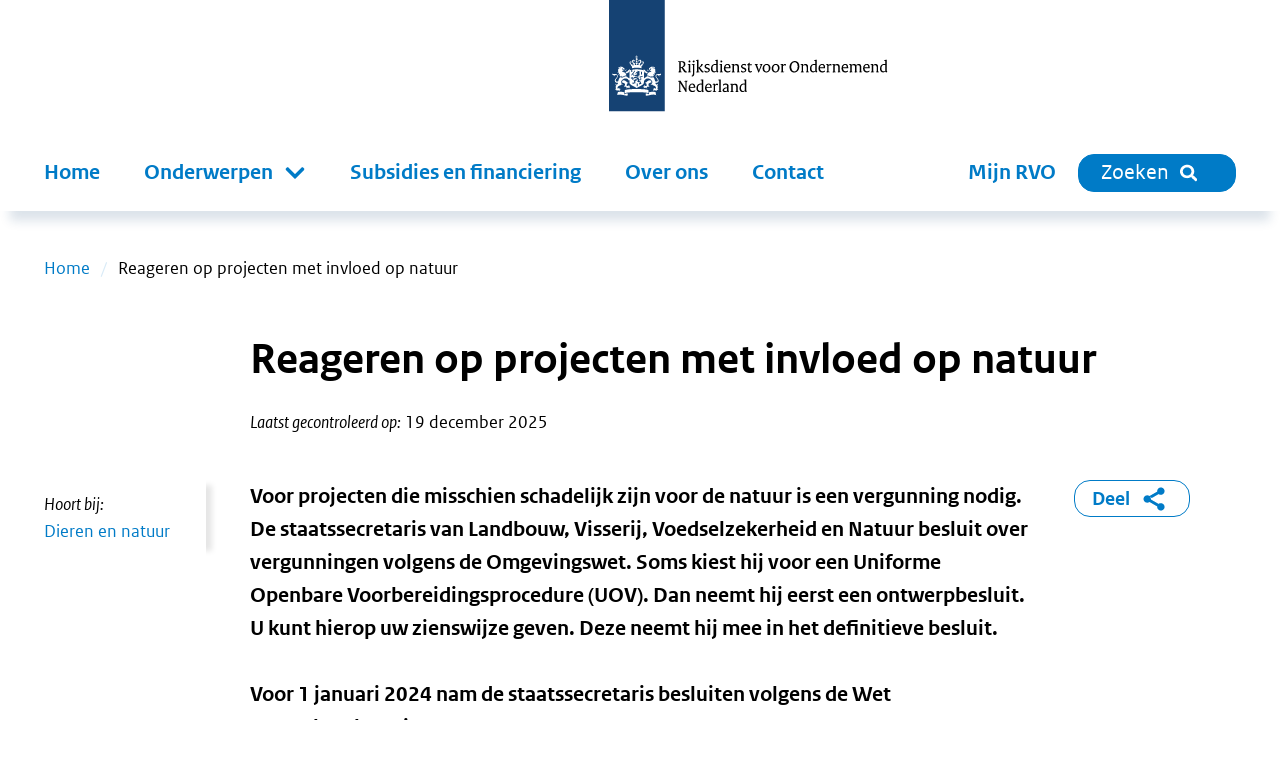

--- FILE ---
content_type: text/html; charset=utf-8
request_url: https://www.rvo.nl/onderwerpen/reageren-op-projecten-met-invloed-op-natuur
body_size: 22843
content:
<!DOCTYPE html><html lang="nl"><head><meta charSet="utf-8"/><meta name="viewport" content="width=device-width"/><title>Reageren op projecten met invloed op natuur | RVO.nl</title><meta name="title" content="Reageren op projecten met invloed op natuur | RVO.nl"/><meta name="description" content="Voor projecten die misschien schadelijk zijn voor de natuur is een vergunning nodig. De staatssecretaris van Landbouw, Visserij, Voedselzekerheid en Natuur besluit over vergunningen volgens de Omgevingswet. Soms kiest hij voor een Uniforme Openbare Voorbereidingsprocedure (UOV). Dan neemt hij eerst een ontwerpbesluit. U kunt hierop uw zienswijze geven. Deze neemt hij mee in het definitieve besluit. Voor 1 januari 2024 nam de staatssecretaris besluiten volgens de Wet natuurbescherming."/><link rel="canonical" href="https://www.rvo.nl/onderwerpen/reageren-op-projecten-met-invloed-op-natuur"/><meta property="og:site_name" content="RVO.nl"/><meta property="og:type" content="Onderwerp"/><meta property="og:url" content="https://www.rvo.nl/onderwerpen/reageren-op-projecten-met-invloed-op-natuur"/><meta property="og:title" content="Reageren op projecten met invloed op natuur"/><meta property="og:description" content="Voor projecten die misschien schadelijk zijn voor de natuur is een vergunning nodig. De staatssecretaris van Landbouw, Visserij, Voedselzekerheid en Natuur besluit over vergunningen volgens de Omgevingswet. Soms kiest hij voor een Uniforme Openbare Voorbereidingsprocedure (UOV). Dan neemt hij eerst een ontwerpbesluit. U kunt hierop uw zienswijze geven. Deze neemt hij mee in het definitieve besluit. Voor 1 januari 2024 nam de staatssecretaris besluiten volgens de Wet natuurbescherming. Voor projecten die misschien schadelijk zijn voor de natuur is een vergunning nodig. De staatssecretaris van Landbouw, Visserij, Voedselzekerheid en Natuur besluit over vergunningen volgens de Omgevingswet. Soms kiest hij voor een Uniforme Openbare Voorbereidingsprocedure (UOV). Dan neemt hij eerst een ontwerpbesluit. U kunt hierop uw zienswijze geven. Deze neemt hij mee in het definitieve besluit. Voor 1 januari 2024 nam de staatssecretaris besluiten volgens de Wet natuurbescherming."/><meta property="og:locale" content="nl"/><meta name="next-head-count" content="12"/><link rel="preload" href="/_next/static/media/5c1fe4d66ce9fa3b-s.p.ttf" as="font" type="font/ttf" crossorigin="anonymous" data-next-font="size-adjust"/><link rel="preload" href="/_next/static/media/9d3d24ecd4d88c18-s.p.ttf" as="font" type="font/ttf" crossorigin="anonymous" data-next-font="size-adjust"/><link rel="preload" href="/_next/static/media/0951a4976afaada1-s.p.ttf" as="font" type="font/ttf" crossorigin="anonymous" data-next-font="size-adjust"/><link rel="preload" href="/_next/static/css/e11d6c8410c1fc0a.css" as="style"/><link rel="stylesheet" href="/_next/static/css/e11d6c8410c1fc0a.css" data-n-g=""/><link rel="preload" href="/_next/static/css/121c05193329b8fe.css" as="style"/><link rel="stylesheet" href="/_next/static/css/121c05193329b8fe.css" data-n-p=""/><link rel="preload" href="/_next/static/css/07c9cc9446947a95.css" as="style"/><link rel="stylesheet" href="/_next/static/css/07c9cc9446947a95.css" data-n-p=""/><noscript data-n-css=""></noscript><script defer="" nomodule="" src="/_next/static/chunks/polyfills-42372ed130431b0a.js"></script><script src="/_next/static/chunks/webpack-ed3f3c97b45d1074.js" defer=""></script><script src="/_next/static/chunks/framework-1f10c8f814ece547.js" defer=""></script><script src="/_next/static/chunks/main-9cf8b035d2f8e625.js" defer=""></script><script src="/_next/static/chunks/pages/_app-a5571500e3d34ea1.js" defer=""></script><script src="/_next/static/chunks/941-673c41da44c0fada.js" defer=""></script><script src="/_next/static/chunks/734-4cafb64fc7ee00bd.js" defer=""></script><script src="/_next/static/chunks/29-ae3518294761bc21.js" defer=""></script><script src="/_next/static/chunks/366-f5a43e936086497d.js" defer=""></script><script src="/_next/static/chunks/501-ef84dd7b2a4001d3.js" defer=""></script><script src="/_next/static/chunks/922-8504db52591d55a3.js" defer=""></script><script src="/_next/static/chunks/pages/%5B%5B...slug%5D%5D-2178f563665f4e8e.js" defer=""></script><script src="/_next/static/5ead6596b0994265f24e5dc645c6947679544b4b-1768401224064/_buildManifest.js" defer=""></script><script src="/_next/static/5ead6596b0994265f24e5dc645c6947679544b4b-1768401224064/_ssgManifest.js" defer=""></script></head><body><div id="__next"><div class="__className_ca772e"><a tabindex="0" title="Direct naar de content" class="SkipLink_o-skiplink__4SmTP" href="/#main-content">Direct naar de content</a><div style="top:0" class="header-wrapper"><div class="header-width-wrapper"><header id="main-header" class="Header_o-header__XTomQ"><div class="Logo_a-logo__4CUw4"><a href="/"><img src="/assets/logos/logo-nl-nowhitespace.svg" alt="Rijksdienst voor Ondernemend Nederland"/></a></div></header><div class="MainNavigation_o-main-navigation__80d_G"><nav class="MainMenu_m-main__4P68c" aria-label="Hoofdnavigatie"><a class="MainMenu_m-main__mobile-home__B98h7" href="/" title="home"><img class="icon Icon_a-icon__AbbQE home menu" src="/assets/icons/home.svg" aria-hidden="true" alt=""/></a><div class="MainMenu_m-main__mobile-wrapper__ciRAG"><div role="search" class="MainMenu_m-main__mobile-search-wrapper___z3kk"><a class="MainMenu_m-main__mobile-search-button__LUdDA" type="button" href="/zoeken?"><img class="icon Icon_a-icon__AbbQE search-blue menu" src="/assets/icons/search-blue.svg" aria-hidden="true" alt=""/><span>Sluiten</span></a></div><button class="MainMenu_m-main__mobile-hamburger__PB3V4"><img class="icon Icon_a-icon__AbbQE bars menu" src="/assets/icons/bars.svg" aria-hidden="true" alt=""/></button></div><div class="MainMenu_m-main__blinder__Az0zq"></div><ul class="MainMenu_m-main__menu__ByyiD"><li><a title="Home" class="MenuItem_a-menu-item__4bNSL" href="/">Home</a></li><li><div tabindex="0" aria-haspopup="true" aria-expanded="false" role="button"><label for="item-1" class="
      "><span>Onderwerpen</span><span class="Submenu_m-sub-menu-icon__F_qMj"></span></label><div class="Submenu_m-sub-menu__TLLON"><ul><li><a title="Klimaat &amp; Energie" href="/klimaat-energie">Klimaat &amp; Energie</a></li><li><a title="Bouwen &amp; Wonen" href="/bouwen-wonen">Bouwen &amp; Wonen</a></li><li><a title="Internationaal ondernemen" href="/internationaal-ondernemen">Internationaal ondernemen</a></li><li><a title="Ontwikkelingssamenwerking" href="/ontwikkelingssamenwerking">Ontwikkelingssamenwerking</a></li><li><a title="Landbouw" href="/landbouw">Landbouw</a></li><li><a title="Visserij" href="/visserij">Visserij</a></li><li><a title="Dier &amp; Natuur" href="/dier-natuur">Dier &amp; Natuur</a></li><li><a title="Innovatie, Onderzoek &amp; Onderwijs" href="/innovatie-onderzoek-en-onderwijs">Innovatie, Onderzoek &amp; Onderwijs</a></li><li><a title="Ondernemen &amp; Bedrijfsvoering" href="/ondernemen-bedrijfsvoering">Ondernemen &amp; Bedrijfsvoering</a></li><li><a title="Gezondheid, Zorg &amp; Welzijn" href="/gezondheid-zorg-welzijn">Gezondheid, Zorg &amp; Welzijn</a></li></ul><div class="Submenu_m-sub-category-wrapper__6I9S0"><a href="/onderwerpen-a-z" title="onderwerpen-a-z">Onderwerpen A-Z</a></div></div></div></li><li><a title="Subsidies en financiering" class="MenuItem_a-menu-item__4bNSL" href="/subsidies-financiering">Subsidies en financiering</a></li><li><a title="Over ons" class="MenuItem_a-menu-item__4bNSL" href="/onderwerpen/over-ons">Over ons</a></li><li><a title="Contact" class="MenuItem_a-menu-item__4bNSL" href="/onderwerpen/contact">Contact</a></li><li class="hidden-from-lg"><a target="_blank" rel="noreferrer noopener" title="Mijn RVO" class="MenuItem_a-menu-item__4bNSL" href="https://mijn.rvo.nl/alle-diensten">Mijn RVO</a></li></ul></nav><nav class="MainNavigation_o-main-navigation__secondary__rlSGL" aria-label="Tweede navigatie"><ul><li><a target="_blank" rel="noreferrer noopener" title="Mijn RVO" class="MenuItem_a-menu-item__4bNSL" href="https://mijn.rvo.nl/alle-diensten">Mijn RVO</a></li><li><a type="button" href="/zoeken?" class="MainNavigation_o-search-bt-desktop__zBwkb"><span>Zoeken</span><img class="icon Icon_a-icon__AbbQE search inline" src="/assets/icons/search.svg" aria-hidden="true" alt=""/></a></li></ul></nav></div></div></div><div role="main" class="body-wrapper text-hyphen" tabindex="0" id="main-content"><nav aria-label="Breadcrumb" class="Breadcrumbs_m-breadcrumbs-wrapper__fdudN"><ol class="Breadcrumbs_m-breadcrumbs__SFDFl"><li class="Breadcrumbs_m-breadcrumbs-item__x9cY8"><a href="/">Home</a></li><li class="Breadcrumbs_m-breadcrumbs-item__x9cY8"><span>Reageren op projecten met invloed op natuur</span></li></ol></nav><article><div><div class="BodyWrapper_title-wrapper__8GpBi"><div class="title-inner-wrapper"><h1>Reageren op projecten met invloed op natuur</h1><div class="Publication_m-publication-wrapper__4JjGv"><div class="Publication_m-publication__EGAEX"><div class="Publication_m-publication-title__thguy">Laatst gecontroleerd op:</div><span> </span><div><div>19 december 2025</div></div></div></div></div></div><div><div class="columns-wrapper"><div role="complementary" class="column sidebar sidebar-first" aria-label="Secundaire links"><div><div class="Sidebar_o-sidebar-belongs-to__L8xOM"><div class="Sidebar_o-sidebar-label__696EO">Hoort bij:</div><ul><li><a class="Link_a-link-flex__yqYUb" href="/dier-natuur"><div class="Link_m-link-list-item-icon-wrapper__jzbo2"><img class="icon Icon_a-icon__AbbQE chevron " src="/assets/icons/chevron.svg" aria-hidden="true" alt=""/></div><div>Dieren en natuur</div></a></li></ul></div></div></div><div class="column main"><div><div class="Intro_m-intro__YjdgY"><div class="HtmlText_a-html-text__jJ8f4"><p>Voor projecten die misschien schadelijk zijn voor de natuur is een vergunning nodig. De staatssecretaris van Landbouw, Visserij, Voedselzekerheid en Natuur besluit over vergunningen volgens de Omgevingswet. Soms kiest hij voor een Uniforme Openbare Voorbereidingsprocedure (UOV). Dan neemt hij eerst een ontwerpbesluit. U kunt hierop uw zienswijze geven. Deze neemt hij mee in het definitieve besluit.&nbsp;<o:p></o:p></p>
<p>Voor 1 januari 2024 nam de staatssecretaris besluiten volgens de Wet natuurbescherming.</p>
</div></div></div><div></div><div><div class="ContentElements_o-content-elements__2uB9O"><div class="ContentElements_o-content-element__yvTUF"><div class="TextWrap_o-textwrap-closed__Q0Q_B"><div class="TextWrap_o-textwrap-media-floater__BwMq_"><div class="TextWrap_o-textwrap-media-text__nRAZY"><div class="TextWrap_o-textwrap-media__Xn6ck"><figure><div class="Image_m-image-wrapper__51bhh
      
      "><img alt="Plaggen en afgraven veenmosranden voor reductie van stikstof" loading="lazy" width="2400" height="1600" decoding="async" data-nimg="1" class="Image_a-image__AbgEe rounded" style="color:transparent" sizes="(max-width: 1280px) 100vw, 1280px" srcSet="/_next/image?url=%2Ffiles%2Ffile%2Fstyles%2Fcontent%2Fpublic%2F2022-02%2F23009-Plaggen-van-de-veenmosrietlanden%252Cvoedelrijke-bovenste-laag-afgraven%2540Toine%2520Cornelissen.jpg%3Fitok%3DLOOtzZD7&amp;w=640&amp;q=85 640w, /_next/image?url=%2Ffiles%2Ffile%2Fstyles%2Fcontent%2Fpublic%2F2022-02%2F23009-Plaggen-van-de-veenmosrietlanden%252Cvoedelrijke-bovenste-laag-afgraven%2540Toine%2520Cornelissen.jpg%3Fitok%3DLOOtzZD7&amp;w=750&amp;q=85 750w, /_next/image?url=%2Ffiles%2Ffile%2Fstyles%2Fcontent%2Fpublic%2F2022-02%2F23009-Plaggen-van-de-veenmosrietlanden%252Cvoedelrijke-bovenste-laag-afgraven%2540Toine%2520Cornelissen.jpg%3Fitok%3DLOOtzZD7&amp;w=828&amp;q=85 828w, /_next/image?url=%2Ffiles%2Ffile%2Fstyles%2Fcontent%2Fpublic%2F2022-02%2F23009-Plaggen-van-de-veenmosrietlanden%252Cvoedelrijke-bovenste-laag-afgraven%2540Toine%2520Cornelissen.jpg%3Fitok%3DLOOtzZD7&amp;w=1080&amp;q=85 1080w, /_next/image?url=%2Ffiles%2Ffile%2Fstyles%2Fcontent%2Fpublic%2F2022-02%2F23009-Plaggen-van-de-veenmosrietlanden%252Cvoedelrijke-bovenste-laag-afgraven%2540Toine%2520Cornelissen.jpg%3Fitok%3DLOOtzZD7&amp;w=1200&amp;q=85 1200w, /_next/image?url=%2Ffiles%2Ffile%2Fstyles%2Fcontent%2Fpublic%2F2022-02%2F23009-Plaggen-van-de-veenmosrietlanden%252Cvoedelrijke-bovenste-laag-afgraven%2540Toine%2520Cornelissen.jpg%3Fitok%3DLOOtzZD7&amp;w=1920&amp;q=85 1920w, /_next/image?url=%2Ffiles%2Ffile%2Fstyles%2Fcontent%2Fpublic%2F2022-02%2F23009-Plaggen-van-de-veenmosrietlanden%252Cvoedelrijke-bovenste-laag-afgraven%2540Toine%2520Cornelissen.jpg%3Fitok%3DLOOtzZD7&amp;w=2048&amp;q=85 2048w, /_next/image?url=%2Ffiles%2Ffile%2Fstyles%2Fcontent%2Fpublic%2F2022-02%2F23009-Plaggen-van-de-veenmosrietlanden%252Cvoedelrijke-bovenste-laag-afgraven%2540Toine%2520Cornelissen.jpg%3Fitok%3DLOOtzZD7&amp;w=3840&amp;q=85 3840w" src="/_next/image?url=%2Ffiles%2Ffile%2Fstyles%2Fcontent%2Fpublic%2F2022-02%2F23009-Plaggen-van-de-veenmosrietlanden%252Cvoedelrijke-bovenste-laag-afgraven%2540Toine%2520Cornelissen.jpg%3Fitok%3DLOOtzZD7&amp;w=3840&amp;q=85"/><div class="Copyright_m-copyright__dVMH2" data-is-open="false"><div class="Copyright_m-copyright-wrapper__6t5V9">© <!-- -->Staatsbosbeheer / Toine Cornelissen (Aircarus) </div><button class="Copyright_m-copyright-toggle__cR1G8" aria-label="Copyright tonen" aria-expanded="false"><img class="icon Icon_a-icon__AbbQE information " src="/assets/icons/information.svg" aria-hidden="true" alt=""/></button></div></div></figure></div></div></div><div class="o-textwrap-content"><div class="HtmlText_a-html-text__jJ8f4"><h2><strong>Reageren op een ontwerpbesluit?</strong></h2>
<p>Voordat de staatssecretaris van Landbouw, Visserij, Voedselzekerheid en Natuur een definitief besluit neemt,&nbsp;publiceren wij een ontwerpbesluit. Daarin staat het besluit dat de staatssecretaris van plan is te nemen.&nbsp;Over dit ontwerpbesluit&nbsp;kunt u een zienswijze doorgeven. Daarin laat u weten of u het wel of niet eens bent met het besluit. Dit doet u aan de hand van de Omgevingswet.&nbsp;De staatssecretaris neemt uw zienswijze mee in het definitieve besluit.&nbsp;</p>
</div></div></div></div><div class="ContentElements_o-content-element__yvTUF"><div class="Wysiwyg_o-wysiwyg-margin__qT1lE"><div class="HtmlText_a-html-text__jJ8f4"><h2>Waar kunt u nu op reageren?</h2>
<ul>
<li><a href="/onderwerpen/vergunningen-mosselkweekpercelen-oosterschelde" data-entity-type="node" data-entity-uuid="750ee3f2-2d13-4408-a9dd-af44352cf60c" data-entity-substitution="canonical">Vergunningsaanvraag vervangende mosselkweekpercelen bij de Galgeplaat</a></li>
<li><a href="/onderwerpen/reageren-op-projecten-met-invloed-op-natuur/wijziging-vergunning-mosselhangcultuur" data-entity-type="node" data-entity-uuid="7d452c03-3cee-44bd-81c4-771f1d6fceb2" data-entity-substitution="canonical">Wijziging vergunning Mosselhangcultuur Westerschelde</a></li>
</ul>
<h2>Waarover kunt u een zienswijze doorgeven?</h2>
<p>U kunt alleen een zienswijze doorgeven als het over de natuur gaat. In het besluit wordt alleen beoordeeld wat de invloed van het project op de natuur is. Gaat een project bijvoorbeeld over het verbreden van een snelweg in de buurt van een Natura 2000-gebied? Dan kunt u geen zienswijze doorgeven over geluidsoverlast.&nbsp;</p>
<h2>Uw zienswijze doorgeven</h2>
<p>U geeft uw zienswijze door in ons digitale formulier. Na het invullen kunt u uw gegevens op elk moment terugzien in Mijn dossier. Wilt u uw zienswijze liever op een andere manier doorgeven? Lees hieronder hoe u dat doet.&nbsp;</p>
<ul class="buttons">
<li><a href="https://mijn.rvo.nl/web/klantportaal-site/zienswijze-ontwerpbesluit-voorgenomen-besluit-of-woo-verzoek">Uw zienswijze direct doorgeven</a></li>
</ul>
<h2>Hoe u uw zienswijze kunt doorgeven</h2>
</div></div></div><div class="ContentElements_o-content-element__yvTUF"><div><div data-accordion-component="Accordion" class="accordion content-accordion"><div class="accordion-item"><div data-accordion-component="AccordionItem" class="accordion__item" id="wat-moet-er-in-uw-zienswijze-staan?"><div data-accordion-component="AccordionItemHeading" class="accordion-heading" role="heading" aria-level="3"><div class="accordion-button" id="accordion__heading-5d663d50-283a-49cf-b2eb-a0acfd4ba379" aria-disabled="false" aria-expanded="false" aria-controls="accordion__panel-5d663d50-283a-49cf-b2eb-a0acfd4ba379" role="button" tabindex="0" data-accordion-component="AccordionItemButton"><h3>Wat moet er in uw zienswijze staan?</h3></div></div><div data-accordion-component="AccordionItemPanel" class="accordion-body accordion-body--block accordion-body--hidden" role="region" aria-labelledby="accordion__heading-5d663d50-283a-49cf-b2eb-a0acfd4ba379" id="accordion__panel-5d663d50-283a-49cf-b2eb-a0acfd4ba379" hidden=""><div class="ContentElements_o-content-elements__2uB9O"><div class="ContentElements_o-content-element__yvTUF"><div class="Wysiwyg_o-wysiwyg-margin__qT1lE"><div class="HtmlText_a-html-text__jJ8f4"><p>Zet altijd uw naam en adresgegevens in uw zienswijze. Noem hierbij om welk ontwerpbesluit het gaat. En leg duidelijk uit waarom u het wel of niet eens bent met het ontwerpbesluit, of onderdelen daarvan.&nbsp;</p>
</div></div></div></div></div></div></div><div class="accordion-item"><div data-accordion-component="AccordionItem" class="accordion__item" id="zienswijze-indienen-per-brief"><div data-accordion-component="AccordionItemHeading" class="accordion-heading" role="heading" aria-level="3"><div class="accordion-button" id="accordion__heading-6e4e9550-eb06-4a0b-acc3-e192d91d0ed0" aria-disabled="false" aria-expanded="false" aria-controls="accordion__panel-6e4e9550-eb06-4a0b-acc3-e192d91d0ed0" role="button" tabindex="0" data-accordion-component="AccordionItemButton"><h3>Zienswijze indienen per brief</h3></div></div><div data-accordion-component="AccordionItemPanel" class="accordion-body accordion-body--block accordion-body--hidden" role="region" aria-labelledby="accordion__heading-6e4e9550-eb06-4a0b-acc3-e192d91d0ed0" id="accordion__panel-6e4e9550-eb06-4a0b-acc3-e192d91d0ed0" hidden=""><div class="ContentElements_o-content-elements__2uB9O"><div class="ContentElements_o-content-element__yvTUF"><div class="Wysiwyg_o-wysiwyg-margin__qT1lE"><div class="HtmlText_a-html-text__jJ8f4"><p>U kunt uw zienswijze ook via de post naar ons sturen. Stuur deze naar:</p>
<p>Rijksdienst voor Ondernemend Nederland<br>Afdeling Vergunning en Handhaving<br>Kenmerk: <em>Vul hier het specifieke kenmerk in van het ontwerpbesluit</em><br>Postbus 40225<br>8004 DE Zwolle</p>
<p>Zorg ervoor dat uw gegevens compleet zijn. Noem de datum, uw naam en adres in de brief en onderteken uw zienswijze. Vertel om welk ontwerpbesluit het gaat en waarom u het er wel of niet mee eens bent. Geeft u de zienswijze als gemachtigde door? Stuur dan ook een ondertekend bewijs van de machtiging mee. Zijn uw gegevens niet compleet? Dan kan de minister voor Natuur en Stikstof uw zienswijze niet meenemen in het definitieve besluit.</p>
</div></div></div></div></div></div></div><div class="accordion-item"><div data-accordion-component="AccordionItem" class="accordion__item" id="iemand-machtigen-voor-uw-zienswijze"><div data-accordion-component="AccordionItemHeading" class="accordion-heading" role="heading" aria-level="3"><div class="accordion-button" id="accordion__heading-b738aa6c-1a3c-42d3-a651-ed295f42cf3e" aria-disabled="false" aria-expanded="false" aria-controls="accordion__panel-b738aa6c-1a3c-42d3-a651-ed295f42cf3e" role="button" tabindex="0" data-accordion-component="AccordionItemButton"><h3>Iemand machtigen voor uw zienswijze</h3></div></div><div data-accordion-component="AccordionItemPanel" class="accordion-body accordion-body--block accordion-body--hidden" role="region" aria-labelledby="accordion__heading-b738aa6c-1a3c-42d3-a651-ed295f42cf3e" id="accordion__panel-b738aa6c-1a3c-42d3-a651-ed295f42cf3e" hidden=""><div class="ContentElements_o-content-elements__2uB9O"><div class="ContentElements_o-content-element__yvTUF"><div class="Wysiwyg_o-wysiwyg-margin__qT1lE"><div class="HtmlText_a-html-text__jJ8f4"><p>U kunt iemand machtigen om uw zienswijze voor u door te geven. U leest hoe u dit doet op <a href="/onderwerpen/zaken-regelen/machtigen" data-entity-type="node" data-entity-uuid="62ed25fd-c562-4430-9a85-8f14b4b0fb30" data-entity-substitution="canonical">Iemand machtigen of gemachtigd worden</a>.</p>
</div></div></div></div></div></div></div><div class="accordion-item"><div data-accordion-component="AccordionItem" class="accordion__item" id="zienswijze-telefonisch-doorgeven"><div data-accordion-component="AccordionItemHeading" class="accordion-heading" role="heading" aria-level="3"><div class="accordion-button" id="accordion__heading-ee0cc70f-1807-4f4b-ac14-b13148ce458b" aria-disabled="false" aria-expanded="false" aria-controls="accordion__panel-ee0cc70f-1807-4f4b-ac14-b13148ce458b" role="button" tabindex="0" data-accordion-component="AccordionItemButton"><h3>Zienswijze telefonisch doorgeven</h3></div></div><div data-accordion-component="AccordionItemPanel" class="accordion-body accordion-body--block accordion-body--hidden" role="region" aria-labelledby="accordion__heading-ee0cc70f-1807-4f4b-ac14-b13148ce458b" id="accordion__panel-ee0cc70f-1807-4f4b-ac14-b13148ce458b" hidden=""><div class="ContentElements_o-content-elements__2uB9O"><div class="ContentElements_o-content-element__yvTUF"><div class="Wysiwyg_o-wysiwyg-margin__qT1lE"><div class="HtmlText_a-html-text__jJ8f4"><p>Wilt u uw zienswijze mondeling doorgeven? Daarvoor maakt u een afspraak. Dan kunnen we namelijk de tijd nemen voor uw zienswijze. Zo zorgen we ervoor dat uw zienswijze zo compleet mogelijk bij ons terechtkomt. U maakt een afspraak door het&nbsp;<a href="/onderwerpen/reageren-op-projecten-met-invloed-op-natuur/afsprakenformulier" data-entity-type="node" data-entity-uuid="441a7031-53fe-4f5d-8cd8-b9ba1d3b45f6" data-entity-substitution="canonical">Afsprakenformulier mondelinge zienswijze UOV</a>&nbsp;in te vullen. Wij bellen u binnen 5 werkdagen terug om een afspraak te maken.</p>
<p>U kunt ons ook bellen om een afspraak te maken. Bel naar 088 042 42 42 en kies voor optie 1 en daarna voor optie 4. Vertel dat u een mondelinge zienswijze door wilt geven. Wij schrijven uw gegevens op en bellen u binnen 5 werkdagen terug om een afspraak te maken.</p>
</div></div></div></div></div></div></div><div class="accordion-item"><div data-accordion-component="AccordionItem" class="accordion__item" id="na-uw-zienswijze"><div data-accordion-component="AccordionItemHeading" class="accordion-heading" role="heading" aria-level="3"><div class="accordion-button" id="accordion__heading-2085e2db-b57f-4627-a30d-46b51c6218e0" aria-disabled="false" aria-expanded="false" aria-controls="accordion__panel-2085e2db-b57f-4627-a30d-46b51c6218e0" role="button" tabindex="0" data-accordion-component="AccordionItemButton"><h3>Na uw zienswijze</h3></div></div><div data-accordion-component="AccordionItemPanel" class="accordion-body accordion-body--block accordion-body--hidden" role="region" aria-labelledby="accordion__heading-2085e2db-b57f-4627-a30d-46b51c6218e0" id="accordion__panel-2085e2db-b57f-4627-a30d-46b51c6218e0" hidden=""><div class="ContentElements_o-content-elements__2uB9O"><div class="ContentElements_o-content-element__yvTUF"><div class="Wysiwyg_o-wysiwyg-margin__qT1lE"><div class="HtmlText_a-html-text__jJ8f4"><p>De minister voor Natuur en Stikstof beoordeelt alle zienswijzen die op tijd zijn doorgegeven. Zij reageert hierop met een Nota van Antwoord. Dit is een document waarin alle reacties en antwoorden op de zienswijzen staan. U ziet hierin ook wat er is gewijzigd in het definitieve besluit.</p>
<p>Heeft de minister het definitieve besluit genomen? Dan plaatsen wij het besluit en de Nota van Antwoord op deze pagina. Heeft u een zienswijze doorgegeven? U krijgt bericht van ons als we het definitieve besluit en de Nota van Antwoord gepubliceerd hebben. Wij plaatsen het definitieve besluit ook in de&nbsp;<a href="https://www.officielebekendmakingen.nl/staatscourant" target="_blank">Staatscourant</a>.</p>
<p>Bent u een natuurlijk persoon en geeft u een zienswijze door? Dan zorgen wij ervoor dat uw gegevens niet te zien zijn in de Nota van Antwoord. Geeft u een zienswijze door voor een organisatie? Dan delen we de naam van uw organisatie in het besluit of de Nota van Antwoord.</p>
</div></div></div></div></div></div></div></div></div></div><div class="ContentElements_o-content-element__yvTUF"><div class="Wysiwyg_o-wysiwyg-margin__qT1lE"><div class="HtmlText_a-html-text__jJ8f4"><h2>Reageren op definitief besluit</h2>
<p>Bent u het niet eens met het definitieve besluit? Als belanghebbende kunt u hiertegen in beroep gaan. Bent u geen belanghebbende? Dan kunt u in beroep gaan als u op tijd een zienswijze heeft doorgegeven. Verschilt het definitieve besluit inhoudelijk van het ontwerpbesluit? Dan kunt u ook in beroep gaan als u geen belanghebbende bent en geen zienswijze heeft doorgegeven.</p>
<p>U kunt tot 6 weken na de bekendmaking van het definitieve besluit in beroep gaan. Stuurt u uw beroep niet op tijd in? Dan neemt de rechtbank het niet in behandeling.</p>
<h2>Hoe u in beroep kunt gaan</h2>
</div></div></div><div class="ContentElements_o-content-element__yvTUF"><div><div data-accordion-component="Accordion" class="accordion content-accordion"><div class="accordion-item"><div data-accordion-component="AccordionItem" class="accordion__item" id="digitaal-in-beroep-gaan"><div data-accordion-component="AccordionItemHeading" class="accordion-heading" role="heading" aria-level="3"><div class="accordion-button" id="accordion__heading-a58cf316-e644-4cf2-b18c-761dd05b76b4" aria-disabled="false" aria-expanded="false" aria-controls="accordion__panel-a58cf316-e644-4cf2-b18c-761dd05b76b4" role="button" tabindex="0" data-accordion-component="AccordionItemButton"><h3>Digitaal in beroep gaan</h3></div></div><div data-accordion-component="AccordionItemPanel" class="accordion-body accordion-body--block accordion-body--hidden" role="region" aria-labelledby="accordion__heading-a58cf316-e644-4cf2-b18c-761dd05b76b4" id="accordion__panel-a58cf316-e644-4cf2-b18c-761dd05b76b4" hidden=""><div class="ContentElements_o-content-elements__2uB9O"><div class="ContentElements_o-content-element__yvTUF"><div class="Wysiwyg_o-wysiwyg-margin__qT1lE"><div class="HtmlText_a-html-text__jJ8f4"><p>U geeft uw beroep digitaal door via&nbsp;<a href="https://formulier.rechtspraak.nl/burger/bestuur/beroepschrift/rechtbank" target="_top">Beroepschriftformulier rechtbank</a>. Hiervoor heeft u DigiD nodig. Heeft u deze nog niet? Vraag dan eerst&nbsp;<a href="http://www.digid.nl/" target="_top">DigiD</a>&nbsp;aan.</p>
<p>Bent u een rechtspersoon? Bijvoorbeeld een besloten vennootschap (bv) of een stichting? Of heeft een rechtspersoon u toestemming gegeven om een beroep in te sturen? Geef uw beroep dan per brief door. U kunt het digitale formulier niet gebruiken.</p>
</div></div></div></div></div></div></div><div class="accordion-item"><div data-accordion-component="AccordionItem" class="accordion__item" id="schriftelijk-in-beroep-gaan"><div data-accordion-component="AccordionItemHeading" class="accordion-heading" role="heading" aria-level="3"><div class="accordion-button" id="accordion__heading-bd2f299b-adf5-4089-8ac1-19a58251ed3b" aria-disabled="false" aria-expanded="false" aria-controls="accordion__panel-bd2f299b-adf5-4089-8ac1-19a58251ed3b" role="button" tabindex="0" data-accordion-component="AccordionItemButton"><h3>Schriftelijk in beroep gaan</h3></div></div><div data-accordion-component="AccordionItemPanel" class="accordion-body accordion-body--block accordion-body--hidden" role="region" aria-labelledby="accordion__heading-bd2f299b-adf5-4089-8ac1-19a58251ed3b" id="accordion__panel-bd2f299b-adf5-4089-8ac1-19a58251ed3b" hidden=""><div class="ContentElements_o-content-elements__2uB9O"><div class="ContentElements_o-content-element__yvTUF"><div class="Wysiwyg_o-wysiwyg-margin__qT1lE"><div class="HtmlText_a-html-text__jJ8f4"><p>U kunt uw beroep ook via de post insturen. Bij welke rechtbank u dit doet, hangt af van uw woonplaats. Kijk hiervoor op&nbsp;<a href="https://www.rechtspraak.nl/Organisatie-en-contact/Contact#contactgegevens" target="_top">Rechtspraak</a>. Woont u niet in Nederland? Geef uw beroep dan door bij de rechtbank in de plaats waar de minister het besluit nam.</p>
<p>Noteer in uw beroep:</p>
<ul>
<li>uw naam en adres;</li>
<li>het besluit waartegen u in beroep gaat;</li>
<li>waarom u het niet eens bent met de beslissing;</li>
<li>wat de beslissing volgens u moet zijn;</li>
<li>de datum van uw brief;</li>
<li>uw handtekening.</li>
</ul>
<p>Stuur de documenten die belangrijk zijn voor de rechter mee met uw beroep. Dit zijn:</p>
<ul>
<li>het besluit waartegen u in beroep gaat;</li>
<li>documenten en foto’s waarmee u uw standpunt uitlegt.</li>
</ul>
</div></div></div></div></div></div></div><div class="accordion-item"><div data-accordion-component="AccordionItem" class="accordion__item" id="vergoeding-proceskosten"><div data-accordion-component="AccordionItemHeading" class="accordion-heading" role="heading" aria-level="3"><div class="accordion-button" id="accordion__heading-4ef21c33-8289-4da8-ac41-695583c0051b" aria-disabled="false" aria-expanded="false" aria-controls="accordion__panel-4ef21c33-8289-4da8-ac41-695583c0051b" role="button" tabindex="0" data-accordion-component="AccordionItemButton"><h3>Vergoeding proceskosten</h3></div></div><div data-accordion-component="AccordionItemPanel" class="accordion-body accordion-body--block accordion-body--hidden" role="region" aria-labelledby="accordion__heading-4ef21c33-8289-4da8-ac41-695583c0051b" id="accordion__panel-4ef21c33-8289-4da8-ac41-695583c0051b" hidden=""><div class="ContentElements_o-content-elements__2uB9O"><div class="ContentElements_o-content-element__yvTUF"><div class="Wysiwyg_o-wysiwyg-margin__qT1lE"><div class="HtmlText_a-html-text__jJ8f4"><p>U kunt de rechtbank vragen om een vergoeding voor de kosten die u maakt voor het proces. Noem dit in uw beroep.</p>
</div></div></div></div></div></div></div><div class="accordion-item"><div data-accordion-component="AccordionItem" class="accordion__item" id="voorlopige-voorziening-tijdens-behandeling-beroep"><div data-accordion-component="AccordionItemHeading" class="accordion-heading" role="heading" aria-level="3"><div class="accordion-button" id="accordion__heading-123b5a60-aedb-4d33-941f-4ea96cddb7e6" aria-disabled="false" aria-expanded="false" aria-controls="accordion__panel-123b5a60-aedb-4d33-941f-4ea96cddb7e6" role="button" tabindex="0" data-accordion-component="AccordionItemButton"><h3>Voorlopige voorziening tijdens behandeling beroep</h3></div></div><div data-accordion-component="AccordionItemPanel" class="accordion-body accordion-body--block accordion-body--hidden" role="region" aria-labelledby="accordion__heading-123b5a60-aedb-4d33-941f-4ea96cddb7e6" id="accordion__panel-123b5a60-aedb-4d33-941f-4ea96cddb7e6" hidden=""><div class="ContentElements_o-content-elements__2uB9O"><div class="ContentElements_o-content-element__yvTUF"><div class="Wysiwyg_o-wysiwyg-margin__qT1lE"><div class="HtmlText_a-html-text__jJ8f4"><p>Zolang uw beroep in behandeling is, geldt het definitieve besluit. Als u dit vraagt, kan de rechter in deze periode tijdelijk ingrijpen. Dit heet een voorlopige voorziening. U kunt hierom vragen als u uw beroep doorgeeft. Of tijdens de beroepsprocedure. De rechter kan dan bijvoorbeeld besluiten om het uitvoeren van het definitieve besluit uit te stellen. Totdat er een uitspraak is in het (hoger) beroep.</p>
</div></div></div></div></div></div></div><div class="accordion-item"><div data-accordion-component="AccordionItem" class="accordion__item" id="iemand-machtigen-of-een-advocaat-nemen"><div data-accordion-component="AccordionItemHeading" class="accordion-heading" role="heading" aria-level="3"><div class="accordion-button" id="accordion__heading-ecdf2d22-6e17-41a8-afe2-5be779583d57" aria-disabled="false" aria-expanded="false" aria-controls="accordion__panel-ecdf2d22-6e17-41a8-afe2-5be779583d57" role="button" tabindex="0" data-accordion-component="AccordionItemButton"><h3>Iemand machtigen of een advocaat nemen</h3></div></div><div data-accordion-component="AccordionItemPanel" class="accordion-body accordion-body--block accordion-body--hidden" role="region" aria-labelledby="accordion__heading-ecdf2d22-6e17-41a8-afe2-5be779583d57" id="accordion__panel-ecdf2d22-6e17-41a8-afe2-5be779583d57" hidden=""><div class="ContentElements_o-content-elements__2uB9O"><div class="ContentElements_o-content-element__yvTUF"><div class="Wysiwyg_o-wysiwyg-margin__qT1lE"><div class="HtmlText_a-html-text__jJ8f4"><p>Het is niet verplicht om tijdens de beroepsprocedure een advocaat te hebben. Het mag natuurlijk wel. U kunt ook iemand machtigen om voor u in beroep te gaan. Is uw gemachtigde geen advocaat? Dan stuurt u een schriftelijke machtiging mee met uw beroep.</p>
</div></div></div></div></div></div></div><div class="accordion-item"><div data-accordion-component="AccordionItem" class="accordion__item" id="meer-tijd-nodig-voor-uw-beroep"><div data-accordion-component="AccordionItemHeading" class="accordion-heading" role="heading" aria-level="3"><div class="accordion-button" id="accordion__heading-71b7baf2-c58c-432f-9e05-fbc7e1573a84" aria-disabled="false" aria-expanded="false" aria-controls="accordion__panel-71b7baf2-c58c-432f-9e05-fbc7e1573a84" role="button" tabindex="0" data-accordion-component="AccordionItemButton"><h3>Meer tijd nodig voor uw beroep</h3></div></div><div data-accordion-component="AccordionItemPanel" class="accordion-body accordion-body--block accordion-body--hidden" role="region" aria-labelledby="accordion__heading-71b7baf2-c58c-432f-9e05-fbc7e1573a84" id="accordion__panel-71b7baf2-c58c-432f-9e05-fbc7e1573a84" hidden=""><div class="ContentElements_o-content-elements__2uB9O"><div class="ContentElements_o-content-element__yvTUF"><div class="Wysiwyg_o-wysiwyg-margin__qT1lE"><div class="HtmlText_a-html-text__jJ8f4"><p>U kunt tot 6 weken na de bekendmaking van het definitieve besluit in beroep gaan. Stuurt u uw beroep niet op tijd in? Dan neemt de rechtbank het niet in behandeling. Heeft u meer tijd nodig voor uw beroep? Stuur dan binnen 6 weken een brief naar de rechtbank waarin staat:</p>
<ul>
<li>dat u in beroep gaat;</li>
<li>waarom u het niet eens bent met het besluit;</li>
<li>waarom u meer tijd nodig heeft om in beroep te gaan.</li>
</ul>
</div></div></div></div></div></div></div></div></div></div><div class="ContentElements_o-content-element__yvTUF"><div class="Wysiwyg_o-wysiwyg-margin__qT1lE"><div class="HtmlText_a-html-text__jJ8f4"><h2>Eerdere ontwerpbesluiten&nbsp;</h2>
<p>U kon eerder reageren op ontwerpbesluiten genomen via een UOV-procedure. Hieronder vindt u alle besluiten die de staatssecretaris afgelopen 6 maanden genomen heeft.</p>
<ul>
<li><a href="/onderwerpen/reageren-op-projecten-met-invloed-op-natuur/vergunningsaanvraag-krw-maatregelen-zwarte" data-entity-type="node" data-entity-uuid="0f2caf14-a86d-4da2-aa63-7e6cafafc9eb" data-entity-substitution="canonical">Vergunningaanvraag KRW-maatregelen Zwarte Meer</a></li>
<li><a href="/onderwerpen/reageren-op-projecten-met-invloed-op-natuur/vergunningsaanvraag-krw-maatregelen" data-entity-type="node" data-entity-uuid="9fdb77c5-920e-4c8b-9559-467827fd5d56" data-entity-substitution="canonical">Vergunningsaanvraag KRW-maatregelen Sliedrechtse Biesbosch</a></li>
<li><a href="/onderwerpen/reageren-op-projecten-met-invloed-op-natuur/vergunningsaanvraag-krw-maatregelen-eemmeer" data-entity-type="node" data-entity-uuid="7c0c42c9-1701-49d1-8c78-e5a517905385" data-entity-substitution="canonical">Vergunningsaanvraag KRW-maatregelen Eemmeer</a></li>
<li><a href="/onderwerpen/vergunningsaanvraag-krw-maatregelen-ketelmeer" data-entity-type="node" data-entity-uuid="a3ffe47f-0023-4edc-9aa9-cdaee4bdc075" data-entity-substitution="canonical">Vergunningsaanvraag KRW-maatregelen Ketelmeer</a></li>
<li><a href="/onderwerpen/reageren-op-projecten-met-invloed-op-natuur/vergunningsaanvraag-rangeerterrein-t-harde" data-entity-type="node" data-entity-uuid="2947ab08-c028-4f73-9582-f1dbff6e6952" data-entity-substitution="canonical">Vergunningsaanvraag Rangeerterrein ‘t Harde</a></li>
<li><a href="/onderwerpen/vergunningsaanvraag-geluidswal-naarderbos" data-entity-type="node" data-entity-uuid="5dc6a82d-164e-4c0f-b947-618da8500caf" data-entity-substitution="canonical">Vergunningsaanvraag geluidswal Naarderbos</a></li>
<li><a href="/onderwerpen/reageren-op-projecten-met-invloed-op-natuur/vergunningsaanvraag-baggeren-vaargeul" data-entity-type="node" data-entity-uuid="7bfbaeb3-90fb-4ec3-81c4-a626b3c69ab8" data-entity-substitution="canonical">Vergunningsaanvraag baggeren vaargeul Paapsand Sud</a></li>
<li><a href="/onderwerpen/reageren-op-projecten-met-invloed-op-natuur/vergunningen-garnalenvisserij-2025" data-entity-type="node" data-entity-uuid="97238a73-245a-4506-a931-06a1b411242d" data-entity-substitution="canonical">Vergunningsaanvraag garnalenvisserij 2025</a></li>
<li><a href="/onderwerpen/reageren-op-projecten-met-invloed-op-natuur/vergunningen-oesterpercelen-oosterschelde-0" data-entity-type="node" data-entity-uuid="859b5bee-04d4-4ca3-b2b9-101a185fdb4b" data-entity-substitution="canonical">Vergunningsaanvraag oesterpercelen Oosterschelde</a></li>
<li><a href="/onderwerpen/reageren-op-projecten-met-invloed-op-natuur/vergunningen-spieringvisserij-waddenzee" data-entity-type="node" data-entity-uuid="da7c0dcd-7090-4b7b-98a8-58f6ed13cc3b" data-entity-substitution="canonical">Vergunningsaanvragen voor spieringvisserij Waddenzee</a></li>
<li><a href="/onderwerpen/reageren-op-projecten-met-invloed-op-natuur/vergunningsaanvraag-seismisch-onderzoek-0" data-entity-type="node" data-entity-uuid="80eeaedf-2405-4fe7-aa66-838eb4143b22" data-entity-substitution="canonical">Vergunningsaanvraag seismisch onderzoek Noordzeebodem</a></li>
<li><a href="/onderwerpen/reageren-op-projecten-met-invloed-op-natuur/vergunningsaanvraag-mosselzaadvisserij-de" data-entity-type="node" data-entity-uuid="b261aed8-07d5-4b57-a7ef-3fc5d2abbecd" data-entity-substitution="canonical">Vergunningsaanvraag mosselzaadvisserij in de zuidwestelijke delta</a></li>
<li><a href="/onderwerpen/reageren-op-projecten-met-invloed-op-natuur/vergunning-rtha" data-entity-type="node" data-entity-uuid="2717e793-1256-4ded-81e6-f691d2cede35" data-entity-substitution="canonical">Vergunningsaanvraag voor Rotterdam The Hague Airport</a></li>
<li><a href="/onderwerpen/reageren-op-projecten-met-invloed-op-natuur/vergunning-eindhoven-airport" data-entity-type="node" data-entity-uuid="363a7ad6-21e3-4f53-8f6b-3f1aeeb79f0d" data-entity-substitution="canonical">Vergunningsaanvraag voor Eindhoven Airport</a></li>
<li><a href="/onderwerpen/reageren-op-projecten-met-invloed-op-natuur/vergunningsaanvraag-exploitatie-maastricht" data-entity-type="node" data-entity-uuid="942587f3-89f3-43ce-b986-9019d9b9454d" data-entity-substitution="canonical">Vergunningsaanvraag exploitatie Maastricht Aachen Airport</a></li>
<li><a href="/onderwerpen/reageren-op-projecten-met-invloed-op-natuur/vergunning-lelystad-airport" data-entity-type="node" data-entity-uuid="85cdbbb2-0de7-448d-a4f6-ba2f9ceb1b8c" data-entity-substitution="canonical">Vergunningsaanvraag voor Lelystad Airport</a></li>
</ul>
<p>Alle eerdere besluiten worden ook gepubliceerd op <a href="https://puc.overheid.nl/natuurvergunningen/">PUC</a>, het publicatieplatform van overheidsorganisaties.</p>
</div></div></div></div></div><div></div></div><div role="complementary" class="column sidebar sidebar-second" aria-label="Gerelateerde links"><div class="ShareBlock_o-share-block__1a0Cn"><a class="ShareBlock_o-share-block-modal-button__25kyT" href="#toggleshareblock">Deel<!-- --> <img class="icon Icon_a-icon__AbbQE delen-blue inline" src="/assets/icons/delen-blue.svg" aria-hidden="true" alt=""/></a></div></div></div><div class="FeedbackFormBlock_o-feedback-form-block-wrapper__RbfW5"><div class="FeedbackFormBlock_o-feedback-form-block__WmSV_"><img class="icon Icon_a-icon__AbbQE belangenbehartiging " src="/assets/icons/belangenbehartiging.svg" aria-hidden="true" alt=""/><span class="FeedbackFormBlock_o-feedback-form-block-title__0Nsbm">Bent u tevreden over deze pagina?</span><form id="feedback-form"><button type="submit"><span>Geef uw mening</span></button></form></div></div><div class="Banner_o-banner-wrapper__SwXJk"><div><div class="Banner_o-banner__FMPnH"><h2>Ook interessant voor u</h2><div class="Banner_o-banner-cards__73Hnq"><div class="Banner_o-banner-card-wrapper__3AfRJ"><div class="Card_m-card-cta__mtf1N"><div class="Image_m-image-wrapper__51bhh
       Image_m-image-wrapper-flex__Tx74e
       Image_m-image-wrapper-min-height__1gY93"><img alt="Papegaai" loading="lazy" decoding="async" data-nimg="fill" class="Image_a-image__AbgEe rounded-top" style="position:absolute;height:100%;width:100%;left:0;top:0;right:0;bottom:0;color:transparent" sizes="(max-width: 1280px) 100vw, 1280px" srcSet="/_next/image?url=%2Ffiles%2Ffile%2Fstyles%2Fcontent%2Fpublic%2F2022-03%2Fpapegaai.jpg%3Fitok%3DRlK74ZX8&amp;w=640&amp;q=85 640w, /_next/image?url=%2Ffiles%2Ffile%2Fstyles%2Fcontent%2Fpublic%2F2022-03%2Fpapegaai.jpg%3Fitok%3DRlK74ZX8&amp;w=750&amp;q=85 750w, /_next/image?url=%2Ffiles%2Ffile%2Fstyles%2Fcontent%2Fpublic%2F2022-03%2Fpapegaai.jpg%3Fitok%3DRlK74ZX8&amp;w=828&amp;q=85 828w, /_next/image?url=%2Ffiles%2Ffile%2Fstyles%2Fcontent%2Fpublic%2F2022-03%2Fpapegaai.jpg%3Fitok%3DRlK74ZX8&amp;w=1080&amp;q=85 1080w, /_next/image?url=%2Ffiles%2Ffile%2Fstyles%2Fcontent%2Fpublic%2F2022-03%2Fpapegaai.jpg%3Fitok%3DRlK74ZX8&amp;w=1200&amp;q=85 1200w, /_next/image?url=%2Ffiles%2Ffile%2Fstyles%2Fcontent%2Fpublic%2F2022-03%2Fpapegaai.jpg%3Fitok%3DRlK74ZX8&amp;w=1920&amp;q=85 1920w, /_next/image?url=%2Ffiles%2Ffile%2Fstyles%2Fcontent%2Fpublic%2F2022-03%2Fpapegaai.jpg%3Fitok%3DRlK74ZX8&amp;w=2048&amp;q=85 2048w, /_next/image?url=%2Ffiles%2Ffile%2Fstyles%2Fcontent%2Fpublic%2F2022-03%2Fpapegaai.jpg%3Fitok%3DRlK74ZX8&amp;w=3840&amp;q=85 3840w" src="/_next/image?url=%2Ffiles%2Ffile%2Fstyles%2Fcontent%2Fpublic%2F2022-03%2Fpapegaai.jpg%3Fitok%3DRlK74ZX8&amp;w=3840&amp;q=85"/></div><div class="Card_m-card-cta-content-overlay__1pAhf"><h3>CITES algemeen</h3><a href="/onderwerpen/cites">Lees meer</a></div></div></div><div class="Banner_o-banner-card-wrapper__3AfRJ"><div class="Card_m-card-cta__mtf1N"><div class="Image_m-image-wrapper__51bhh
       Image_m-image-wrapper-flex__Tx74e
       Image_m-image-wrapper-min-height__1gY93"><img alt="" loading="lazy" decoding="async" data-nimg="fill" class="Image_a-image__AbgEe rounded-top" style="position:absolute;height:100%;width:100%;left:0;top:0;right:0;bottom:0;color:transparent" sizes="(max-width: 1280px) 100vw, 1280px" srcSet="/_next/image?url=%2Ffiles%2Ffile%2Fstyles%2Fcontent%2Fpublic%2F2023-12%2FOmgevingsloket%2520inloggen.jpg%3Fitok%3DdjfKWyG7&amp;w=640&amp;q=85 640w, /_next/image?url=%2Ffiles%2Ffile%2Fstyles%2Fcontent%2Fpublic%2F2023-12%2FOmgevingsloket%2520inloggen.jpg%3Fitok%3DdjfKWyG7&amp;w=750&amp;q=85 750w, /_next/image?url=%2Ffiles%2Ffile%2Fstyles%2Fcontent%2Fpublic%2F2023-12%2FOmgevingsloket%2520inloggen.jpg%3Fitok%3DdjfKWyG7&amp;w=828&amp;q=85 828w, /_next/image?url=%2Ffiles%2Ffile%2Fstyles%2Fcontent%2Fpublic%2F2023-12%2FOmgevingsloket%2520inloggen.jpg%3Fitok%3DdjfKWyG7&amp;w=1080&amp;q=85 1080w, /_next/image?url=%2Ffiles%2Ffile%2Fstyles%2Fcontent%2Fpublic%2F2023-12%2FOmgevingsloket%2520inloggen.jpg%3Fitok%3DdjfKWyG7&amp;w=1200&amp;q=85 1200w, /_next/image?url=%2Ffiles%2Ffile%2Fstyles%2Fcontent%2Fpublic%2F2023-12%2FOmgevingsloket%2520inloggen.jpg%3Fitok%3DdjfKWyG7&amp;w=1920&amp;q=85 1920w, /_next/image?url=%2Ffiles%2Ffile%2Fstyles%2Fcontent%2Fpublic%2F2023-12%2FOmgevingsloket%2520inloggen.jpg%3Fitok%3DdjfKWyG7&amp;w=2048&amp;q=85 2048w, /_next/image?url=%2Ffiles%2Ffile%2Fstyles%2Fcontent%2Fpublic%2F2023-12%2FOmgevingsloket%2520inloggen.jpg%3Fitok%3DdjfKWyG7&amp;w=3840&amp;q=85 3840w" src="/_next/image?url=%2Ffiles%2Ffile%2Fstyles%2Fcontent%2Fpublic%2F2023-12%2FOmgevingsloket%2520inloggen.jpg%3Fitok%3DdjfKWyG7&amp;w=3840&amp;q=85"/></div><div class="Card_m-card-cta-content-overlay__1pAhf"><h3>Uw aanvraag of melding doen?</h3><a href="https://omgevingswet.overheid.nl/home">Log in op het Omgevingsloket</a></div></div></div><div class="Banner_o-banner-card-wrapper__3AfRJ"><div class="Card_m-card-cta__mtf1N"><div class="Image_m-image-wrapper__51bhh
       Image_m-image-wrapper-flex__Tx74e
       Image_m-image-wrapper-min-height__1gY93"><img alt="" loading="lazy" decoding="async" data-nimg="fill" class="Image_a-image__AbgEe rounded-top" style="position:absolute;height:100%;width:100%;left:0;top:0;right:0;bottom:0;color:transparent" sizes="(max-width: 1280px) 100vw, 1280px" srcSet="/_next/image?url=%2Ffiles%2Ffile%2Fstyles%2Fcontent%2Fpublic%2F2022-11%2FSocial%2520media%2520telefoon%2520hand%25203.jpg%3Fitok%3DabSsyC-b&amp;w=640&amp;q=85 640w, /_next/image?url=%2Ffiles%2Ffile%2Fstyles%2Fcontent%2Fpublic%2F2022-11%2FSocial%2520media%2520telefoon%2520hand%25203.jpg%3Fitok%3DabSsyC-b&amp;w=750&amp;q=85 750w, /_next/image?url=%2Ffiles%2Ffile%2Fstyles%2Fcontent%2Fpublic%2F2022-11%2FSocial%2520media%2520telefoon%2520hand%25203.jpg%3Fitok%3DabSsyC-b&amp;w=828&amp;q=85 828w, /_next/image?url=%2Ffiles%2Ffile%2Fstyles%2Fcontent%2Fpublic%2F2022-11%2FSocial%2520media%2520telefoon%2520hand%25203.jpg%3Fitok%3DabSsyC-b&amp;w=1080&amp;q=85 1080w, /_next/image?url=%2Ffiles%2Ffile%2Fstyles%2Fcontent%2Fpublic%2F2022-11%2FSocial%2520media%2520telefoon%2520hand%25203.jpg%3Fitok%3DabSsyC-b&amp;w=1200&amp;q=85 1200w, /_next/image?url=%2Ffiles%2Ffile%2Fstyles%2Fcontent%2Fpublic%2F2022-11%2FSocial%2520media%2520telefoon%2520hand%25203.jpg%3Fitok%3DabSsyC-b&amp;w=1920&amp;q=85 1920w, /_next/image?url=%2Ffiles%2Ffile%2Fstyles%2Fcontent%2Fpublic%2F2022-11%2FSocial%2520media%2520telefoon%2520hand%25203.jpg%3Fitok%3DabSsyC-b&amp;w=2048&amp;q=85 2048w, /_next/image?url=%2Ffiles%2Ffile%2Fstyles%2Fcontent%2Fpublic%2F2022-11%2FSocial%2520media%2520telefoon%2520hand%25203.jpg%3Fitok%3DabSsyC-b&amp;w=3840&amp;q=85 3840w" src="/_next/image?url=%2Ffiles%2Ffile%2Fstyles%2Fcontent%2Fpublic%2F2022-11%2FSocial%2520media%2520telefoon%2520hand%25203.jpg%3Fitok%3DabSsyC-b&amp;w=3840&amp;q=85"/></div><div class="Card_m-card-cta-content-overlay__1pAhf"><h3>Volg ons op social media</h3><a href="/onderwerpen/contact/social-media">Volg ons</a></div></div></div><div class="Banner_o-banner-card-wrapper__3AfRJ"><div class="Card_m-card-cta__mtf1N"><div class="Image_m-image-wrapper__51bhh
       Image_m-image-wrapper-flex__Tx74e
       Image_m-image-wrapper-min-height__1gY93"><img alt="" loading="lazy" decoding="async" data-nimg="fill" class="Image_a-image__AbgEe rounded-top" style="position:absolute;height:100%;width:100%;left:0;top:0;right:0;bottom:0;color:transparent" sizes="(max-width: 1280px) 100vw, 1280px" srcSet="/_next/image?url=%2Ffiles%2Ffile%2Fstyles%2Fcontent%2Fpublic%2F2022-11%2FDikkeDirck_1920x1280-3.jpg%3Fitok%3DKvfkULgw&amp;w=640&amp;q=85 640w, /_next/image?url=%2Ffiles%2Ffile%2Fstyles%2Fcontent%2Fpublic%2F2022-11%2FDikkeDirck_1920x1280-3.jpg%3Fitok%3DKvfkULgw&amp;w=750&amp;q=85 750w, /_next/image?url=%2Ffiles%2Ffile%2Fstyles%2Fcontent%2Fpublic%2F2022-11%2FDikkeDirck_1920x1280-3.jpg%3Fitok%3DKvfkULgw&amp;w=828&amp;q=85 828w, /_next/image?url=%2Ffiles%2Ffile%2Fstyles%2Fcontent%2Fpublic%2F2022-11%2FDikkeDirck_1920x1280-3.jpg%3Fitok%3DKvfkULgw&amp;w=1080&amp;q=85 1080w, /_next/image?url=%2Ffiles%2Ffile%2Fstyles%2Fcontent%2Fpublic%2F2022-11%2FDikkeDirck_1920x1280-3.jpg%3Fitok%3DKvfkULgw&amp;w=1200&amp;q=85 1200w, /_next/image?url=%2Ffiles%2Ffile%2Fstyles%2Fcontent%2Fpublic%2F2022-11%2FDikkeDirck_1920x1280-3.jpg%3Fitok%3DKvfkULgw&amp;w=1920&amp;q=85 1920w, /_next/image?url=%2Ffiles%2Ffile%2Fstyles%2Fcontent%2Fpublic%2F2022-11%2FDikkeDirck_1920x1280-3.jpg%3Fitok%3DKvfkULgw&amp;w=2048&amp;q=85 2048w, /_next/image?url=%2Ffiles%2Ffile%2Fstyles%2Fcontent%2Fpublic%2F2022-11%2FDikkeDirck_1920x1280-3.jpg%3Fitok%3DKvfkULgw&amp;w=3840&amp;q=85 3840w" src="/_next/image?url=%2Ffiles%2Ffile%2Fstyles%2Fcontent%2Fpublic%2F2022-11%2FDikkeDirck_1920x1280-3.jpg%3Fitok%3DKvfkULgw&amp;w=3840&amp;q=85"/><div class="Copyright_m-copyright__dVMH2" data-is-open="false"><div class="Copyright_m-copyright-wrapper__6t5V9">© <!-- -->Edwin Walvisch</div><button class="Copyright_m-copyright-toggle__cR1G8" aria-label="Copyright tonen" aria-expanded="false"><img class="icon Icon_a-icon__AbbQE information " src="/assets/icons/information.svg" aria-hidden="true" alt=""/></button></div></div><div class="Card_m-card-cta-content-overlay__1pAhf"><h3>Blijf scherp met onze gratis, wekelijkse nieuwsbrief</h3><a href="https://nieuws.rvo.nl/ct/m11/k1/YFiv6IYprn73g3EyIY2VHyapFvnrCsvkBWNvQyCV2TlfJA3lhZeUKGLKBGxIYfy_/Xy2QyPKXXs2Q5Fh">Aanmelden</a></div></div></div></div></div></div></div></div></div></article></div><div role="contentinfo" class="Footer_o-footer-wrapper__jOijT"><div><div class="Footer_o-footer__Pggcx"><div><div class="Footer_o-footer-payoff__jVn14">We helpen u graag vooruit!</div><div><div class="SocialMedia_m-social-media__e1IHx"><span class="sr-only">Links naar sociale media.</span><ul><li><a class="no-suffix" href="https://www.facebook.com/rijksdienstvoorondernemendnederland"><img class="icon Icon_a-icon__AbbQE facebook " src="/assets/icons/facebook.svg" aria-hidden="true" alt=""/><span class="sr-only">Facebook</span></a></li><li><a class="no-suffix" href="https://www.instagram.com/rvo.nl/"><img class="icon Icon_a-icon__AbbQE instagram " src="/assets/icons/instagram.svg" aria-hidden="true" alt=""/><span class="sr-only">Instagram</span></a></li><li><a class="no-suffix" href="https://www.linkedin.com/company/rijksdienstvoorondernemendnederland/?trk=biz-companies-cym"><img class="icon Icon_a-icon__AbbQE linkedin " src="/assets/icons/linkedin.svg" aria-hidden="true" alt=""/><span class="sr-only">LinkedIn</span></a></li><li><a class="no-suffix" href="/onderwerpen/rss"><img class="icon Icon_a-icon__AbbQE rss " src="/assets/icons/rss.svg" aria-hidden="true" alt=""/><span class="sr-only">RSS</span></a></li><li><a class="no-suffix" href="https://twitter.com/RVO_Nederland"><img class="icon Icon_a-icon__AbbQE x " src="/assets/icons/x.svg" aria-hidden="true" alt=""/><span class="sr-only">x</span></a></li></ul></div></div></div><div><div><h2>RVO</h2><ul class="FooterMenu_m-footer-menu__Hs7Jr"><li><a href="/onderwerpen/contact">Contact</a></li><li><a href="/onderwerpen/over-ons">Over ons</a></li><li><a href="/onderwerpen/over-ons/klantbeloften">Onze klantbeloften</a></li><li><a href="/onderwerpen/over-ons/pers">Pers</a></li><li><a href="/onderwerpen/zaken-regelen">Zaken regelen bij RVO</a></li><li><a href="/onderwerpen/over-ons/werken-bij-rvo">Werken bij RVO</a></li><li><a href="https://english.rvo.nl">english.rvo.nl</a></li></ul></div></div><div><div><h2>Over deze website</h2><ul class="FooterMenu_m-footer-menu__Hs7Jr"><li><a href="/onderwerpen/privacy">Privacy</a></li><li><a href="/onderwerpen/cookies">Cookies en anti-spam</a></li><li><a href="/onderwerpen/toegankelijkheid">Toegankelijkheid</a></li><li><a href="/onderwerpen/proclaimer">Proclaimer</a></li><li><a href="/onderwerpen/open-data">Open data</a></li><li><a href="/onderwerpen/contact/kwetsbaarheid">Kwetsbaarheid melden</a></li></ul></div></div><div><div><h2>Snel naar</h2><ul class="FooterMenu_m-footer-menu__Hs7Jr"><li><a href="https://nieuws.rvo.nl/ct/m11/k1/YFiv6IYprn73g3EyIY2VHyapFvnrCsvkBWNvQyCV2TlfJA3lhZeUKGLKBGxIYfy_/Xy2QyPKXXs2Q5Fh">Gratis nieuwsbrief</a></li><li><a href="/onderwerpen/webarchief">Webarchief</a></li><li><a href="/documenten-publicaties">Documenten en publicaties</a></li><li><a href="https://projecten.rvo.nl">projecten.rvo.nl</a></li><li><a href="/onderwerpen/documenten-en-publicaties/problemen-pdf">Problemen met pdf&#x27;s oplossen</a></li><li><a href="https://q.crowdtech.com/9QE2hfv6Lk-r77FHmZ_x8A">Aanmelden klantenpanel</a></li></ul></div></div></div></div></div><div><div><div><ul class="List_o-links__qeiD2"></ul></div></div></div></div></div><script id="__NEXT_DATA__" type="application/json">{"props":{"pageProps":{"menu":{"main":{"items":[{"type":"menu_link_content--main","id":"menu_link_content:e13a618b-c3c4-474c-99e8-78f8c38a6c3d","parent":"","title":"Home","url":"/"},{"type":"menu_link_content--main","id":"menu_link_content:3427638c-1ee9-4bde-aaf3-f42d499a89c6","parent":"","title":"Onderwerpen","url":"/onderwerpen/onderwerpen-az"},{"type":"menu_link_content--main","id":"menu_link_content:9d2cddd2-67cb-4560-a672-ca65e4b79d7e","parent":"menu_link_content:3427638c-1ee9-4bde-aaf3-f42d499a89c6","title":"Klimaat \u0026 Energie","url":"/klimaat-energie"},{"type":"menu_link_content--main","id":"menu_link_content:01f65aaa-15f4-4401-b1da-e9d8ff82315d","parent":"menu_link_content:3427638c-1ee9-4bde-aaf3-f42d499a89c6","title":"Bouwen \u0026 Wonen","url":"/bouwen-wonen"},{"type":"menu_link_content--main","id":"menu_link_content:d70ef173-c4fd-4518-b862-c36f848180d5","parent":"menu_link_content:3427638c-1ee9-4bde-aaf3-f42d499a89c6","title":"Internationaal ondernemen","url":"/internationaal-ondernemen"},{"type":"menu_link_content--main","id":"menu_link_content:72fabb3c-8e54-47a3-b905-11ab358c64b1","parent":"menu_link_content:3427638c-1ee9-4bde-aaf3-f42d499a89c6","title":"Ontwikkelingssamenwerking","url":"/ontwikkelingssamenwerking"},{"type":"menu_link_content--main","id":"menu_link_content:fe8964d2-9bb9-4130-b3fb-8a2596f36b74","parent":"menu_link_content:3427638c-1ee9-4bde-aaf3-f42d499a89c6","title":"Landbouw","url":"/landbouw"},{"type":"menu_link_content--main","id":"menu_link_content:290d0dc2-d3b2-4ad5-a0a3-ae85132bf42f","parent":"menu_link_content:3427638c-1ee9-4bde-aaf3-f42d499a89c6","title":"Visserij","url":"/visserij"},{"type":"menu_link_content--main","id":"menu_link_content:1e8867d6-8d16-435c-9044-98df292f12e1","parent":"menu_link_content:3427638c-1ee9-4bde-aaf3-f42d499a89c6","title":"Dier \u0026 Natuur","url":"/dier-natuur"},{"type":"menu_link_content--main","id":"menu_link_content:6422c4e6-062a-4c94-b905-17c5f1ededa5","parent":"menu_link_content:3427638c-1ee9-4bde-aaf3-f42d499a89c6","title":"Innovatie, Onderzoek \u0026 Onderwijs","url":"/innovatie-onderzoek-en-onderwijs"},{"type":"menu_link_content--main","id":"menu_link_content:c26252d5-44a1-45d3-b3d1-f4821bcbfb44","parent":"menu_link_content:3427638c-1ee9-4bde-aaf3-f42d499a89c6","title":"Ondernemen \u0026 Bedrijfsvoering","url":"/ondernemen-bedrijfsvoering"},{"type":"menu_link_content--main","id":"menu_link_content:3b1ec147-886a-42cb-876b-f176f7224e33","parent":"menu_link_content:3427638c-1ee9-4bde-aaf3-f42d499a89c6","title":"Gezondheid, Zorg \u0026 Welzijn","url":"/gezondheid-zorg-welzijn"},{"type":"menu_link_content--main","id":"menu_link_content:a8fd7401-ab89-4378-bca8-35cee8c4dae1","parent":"","title":"Subsidies en financiering","url":"/subsidies-financiering"},{"type":"menu_link_content--main","id":"menu_link_content:c2d2f1e2-b369-4aa5-910d-68588ad161a5","parent":"","title":"Over ons","url":"/onderwerpen/over-ons"},{"type":"menu_link_content--main","id":"menu_link_content:40cb41ca-425e-4e3e-85ac-1ad1185331d9","parent":"","title":"Contact","url":"/onderwerpen/contact"}],"tree":[{"type":"menu_link_content--main","id":"menu_link_content:e13a618b-c3c4-474c-99e8-78f8c38a6c3d","parent":"","title":"Home","url":"/","items":null},{"type":"menu_link_content--main","id":"menu_link_content:3427638c-1ee9-4bde-aaf3-f42d499a89c6","parent":"","title":"Onderwerpen","url":"/onderwerpen/onderwerpen-az","items":[{"type":"menu_link_content--main","id":"menu_link_content:9d2cddd2-67cb-4560-a672-ca65e4b79d7e","parent":"menu_link_content:3427638c-1ee9-4bde-aaf3-f42d499a89c6","title":"Klimaat \u0026 Energie","url":"/klimaat-energie","items":null},{"type":"menu_link_content--main","id":"menu_link_content:01f65aaa-15f4-4401-b1da-e9d8ff82315d","parent":"menu_link_content:3427638c-1ee9-4bde-aaf3-f42d499a89c6","title":"Bouwen \u0026 Wonen","url":"/bouwen-wonen","items":null},{"type":"menu_link_content--main","id":"menu_link_content:d70ef173-c4fd-4518-b862-c36f848180d5","parent":"menu_link_content:3427638c-1ee9-4bde-aaf3-f42d499a89c6","title":"Internationaal ondernemen","url":"/internationaal-ondernemen","items":null},{"type":"menu_link_content--main","id":"menu_link_content:72fabb3c-8e54-47a3-b905-11ab358c64b1","parent":"menu_link_content:3427638c-1ee9-4bde-aaf3-f42d499a89c6","title":"Ontwikkelingssamenwerking","url":"/ontwikkelingssamenwerking","items":null},{"type":"menu_link_content--main","id":"menu_link_content:fe8964d2-9bb9-4130-b3fb-8a2596f36b74","parent":"menu_link_content:3427638c-1ee9-4bde-aaf3-f42d499a89c6","title":"Landbouw","url":"/landbouw","items":null},{"type":"menu_link_content--main","id":"menu_link_content:290d0dc2-d3b2-4ad5-a0a3-ae85132bf42f","parent":"menu_link_content:3427638c-1ee9-4bde-aaf3-f42d499a89c6","title":"Visserij","url":"/visserij","items":null},{"type":"menu_link_content--main","id":"menu_link_content:1e8867d6-8d16-435c-9044-98df292f12e1","parent":"menu_link_content:3427638c-1ee9-4bde-aaf3-f42d499a89c6","title":"Dier \u0026 Natuur","url":"/dier-natuur","items":null},{"type":"menu_link_content--main","id":"menu_link_content:6422c4e6-062a-4c94-b905-17c5f1ededa5","parent":"menu_link_content:3427638c-1ee9-4bde-aaf3-f42d499a89c6","title":"Innovatie, Onderzoek \u0026 Onderwijs","url":"/innovatie-onderzoek-en-onderwijs","items":null},{"type":"menu_link_content--main","id":"menu_link_content:c26252d5-44a1-45d3-b3d1-f4821bcbfb44","parent":"menu_link_content:3427638c-1ee9-4bde-aaf3-f42d499a89c6","title":"Ondernemen \u0026 Bedrijfsvoering","url":"/ondernemen-bedrijfsvoering","items":null},{"type":"menu_link_content--main","id":"menu_link_content:3b1ec147-886a-42cb-876b-f176f7224e33","parent":"menu_link_content:3427638c-1ee9-4bde-aaf3-f42d499a89c6","title":"Gezondheid, Zorg \u0026 Welzijn","url":"/gezondheid-zorg-welzijn","items":null}]},{"type":"menu_link_content--main","id":"menu_link_content:a8fd7401-ab89-4378-bca8-35cee8c4dae1","parent":"","title":"Subsidies en financiering","url":"/subsidies-financiering","items":null},{"type":"menu_link_content--main","id":"menu_link_content:c2d2f1e2-b369-4aa5-910d-68588ad161a5","parent":"","title":"Over ons","url":"/onderwerpen/over-ons","items":null},{"type":"menu_link_content--main","id":"menu_link_content:40cb41ca-425e-4e3e-85ac-1ad1185331d9","parent":"","title":"Contact","url":"/onderwerpen/contact","items":null}]},"footer":[{"items":[{"type":"menu_link_content--footer-1","id":"menu_link_content:af654e23-9397-4562-b0c0-59b225549d54","parent":"","title":"Contact","url":"/onderwerpen/contact"},{"type":"menu_link_content--footer-1","id":"menu_link_content:3f849225-74ee-43a7-a708-8b9540f44206","parent":"","title":"Over ons","url":"/onderwerpen/over-ons"},{"type":"menu_link_content--footer-1","id":"menu_link_content:eda58162-e5d0-478a-ad60-77bacf578eb8","parent":"","title":"Onze klantbeloften","url":"/onderwerpen/over-ons/klantbeloften"},{"type":"menu_link_content--footer-1","id":"menu_link_content:38720cf5-3ebe-4d91-9b48-42e55ea0462f","parent":"","title":"Pers","url":"/onderwerpen/over-ons/pers"},{"type":"menu_link_content--footer-1","id":"menu_link_content:c66b5772-52ca-4bf2-9817-3938c0612a7a","parent":"","title":"Zaken regelen bij RVO","url":"/onderwerpen/zaken-regelen"},{"type":"menu_link_content--footer-1","id":"menu_link_content:191c4c0a-e877-4eb3-80fd-8ab65add5dd6","parent":"","title":"Werken bij RVO","url":"/onderwerpen/over-ons/werken-bij-rvo"},{"type":"menu_link_content--footer-1","id":"menu_link_content:9e0cd7d4-b95a-45c6-9010-59eaf705f2c6","parent":"","title":"english.rvo.nl","url":"https://english.rvo.nl"}],"tree":[{"type":"menu_link_content--footer-1","id":"menu_link_content:af654e23-9397-4562-b0c0-59b225549d54","parent":"","title":"Contact","url":"/onderwerpen/contact","items":null},{"type":"menu_link_content--footer-1","id":"menu_link_content:3f849225-74ee-43a7-a708-8b9540f44206","parent":"","title":"Over ons","url":"/onderwerpen/over-ons","items":null},{"type":"menu_link_content--footer-1","id":"menu_link_content:eda58162-e5d0-478a-ad60-77bacf578eb8","parent":"","title":"Onze klantbeloften","url":"/onderwerpen/over-ons/klantbeloften","items":null},{"type":"menu_link_content--footer-1","id":"menu_link_content:38720cf5-3ebe-4d91-9b48-42e55ea0462f","parent":"","title":"Pers","url":"/onderwerpen/over-ons/pers","items":null},{"type":"menu_link_content--footer-1","id":"menu_link_content:c66b5772-52ca-4bf2-9817-3938c0612a7a","parent":"","title":"Zaken regelen bij RVO","url":"/onderwerpen/zaken-regelen","items":null},{"type":"menu_link_content--footer-1","id":"menu_link_content:191c4c0a-e877-4eb3-80fd-8ab65add5dd6","parent":"","title":"Werken bij RVO","url":"/onderwerpen/over-ons/werken-bij-rvo","items":null},{"type":"menu_link_content--footer-1","id":"menu_link_content:9e0cd7d4-b95a-45c6-9010-59eaf705f2c6","parent":"","title":"english.rvo.nl","url":"https://english.rvo.nl","items":null}]},{"items":[{"type":"menu_link_content--footer-2","id":"menu_link_content:0ca585f1-e2fa-4ecc-95f9-5772cd895240","parent":"","title":"Privacy","url":"/onderwerpen/privacy"},{"type":"menu_link_content--footer-2","id":"menu_link_content:d273c83a-0c13-49d1-bbb6-8f1a3fa0bc1b","parent":"","title":"Cookies en anti-spam","url":"/onderwerpen/cookies"},{"type":"menu_link_content--footer-2","id":"menu_link_content:f11ac316-c2f0-4bf8-bedb-e214dea1161e","parent":"","title":"Toegankelijkheid","url":"/onderwerpen/toegankelijkheid"},{"type":"menu_link_content--footer-2","id":"menu_link_content:34d511d9-606e-4b23-b507-38bbf4d75047","parent":"","title":"Proclaimer","url":"/onderwerpen/proclaimer"},{"type":"menu_link_content--footer-2","id":"menu_link_content:3dbac491-067e-47ee-b88c-845157e39363","parent":"","title":"Open data","url":"/onderwerpen/open-data"},{"type":"menu_link_content--footer-2","id":"menu_link_content:bae5c050-c61e-4d9b-a6d6-82a45ac6d829","parent":"","title":"Kwetsbaarheid melden","url":"/onderwerpen/contact/kwetsbaarheid"}],"tree":[{"type":"menu_link_content--footer-2","id":"menu_link_content:0ca585f1-e2fa-4ecc-95f9-5772cd895240","parent":"","title":"Privacy","url":"/onderwerpen/privacy","items":null},{"type":"menu_link_content--footer-2","id":"menu_link_content:d273c83a-0c13-49d1-bbb6-8f1a3fa0bc1b","parent":"","title":"Cookies en anti-spam","url":"/onderwerpen/cookies","items":null},{"type":"menu_link_content--footer-2","id":"menu_link_content:f11ac316-c2f0-4bf8-bedb-e214dea1161e","parent":"","title":"Toegankelijkheid","url":"/onderwerpen/toegankelijkheid","items":null},{"type":"menu_link_content--footer-2","id":"menu_link_content:34d511d9-606e-4b23-b507-38bbf4d75047","parent":"","title":"Proclaimer","url":"/onderwerpen/proclaimer","items":null},{"type":"menu_link_content--footer-2","id":"menu_link_content:3dbac491-067e-47ee-b88c-845157e39363","parent":"","title":"Open data","url":"/onderwerpen/open-data","items":null},{"type":"menu_link_content--footer-2","id":"menu_link_content:bae5c050-c61e-4d9b-a6d6-82a45ac6d829","parent":"","title":"Kwetsbaarheid melden","url":"/onderwerpen/contact/kwetsbaarheid","items":null}]},{"items":[{"type":"menu_link_content--footer-3","id":"menu_link_content:c088aa9c-973f-4dc9-bb96-c367e3aad6f0","parent":"","title":"Gratis nieuwsbrief","url":"https://nieuws.rvo.nl/ct/m11/k1/YFiv6IYprn73g3EyIY2VHyapFvnrCsvkBWNvQyCV2TlfJA3lhZeUKGLKBGxIYfy_/Xy2QyPKXXs2Q5Fh"},{"type":"menu_link_content--footer-3","id":"menu_link_content:d33f25ef-21e1-4b14-b65f-0f71f2d401e2","parent":"","title":"Webarchief","url":"/onderwerpen/webarchief"},{"type":"menu_link_content--footer-3","id":"menu_link_content:b97c0e8d-8376-4003-84a0-9a6c3c0af4fc","parent":"","title":"Documenten en publicaties","url":"/documenten-publicaties"},{"type":"menu_link_content--footer-3","id":"menu_link_content:3877d483-1e8f-49ab-9aa6-f0606f98e84d","parent":"","title":"projecten.rvo.nl","url":"https://projecten.rvo.nl"},{"type":"menu_link_content--footer-3","id":"menu_link_content:e5db968f-9010-49ee-ab08-baaee75a903d","parent":"","title":"Problemen met pdf's oplossen","url":"/onderwerpen/documenten-en-publicaties/problemen-pdf"},{"type":"menu_link_content--footer-3","id":"menu_link_content:4234eb49-e4ea-4d6e-994c-07c63c04ee5b","parent":"","title":"Aanmelden klantenpanel","url":"https://q.crowdtech.com/9QE2hfv6Lk-r77FHmZ_x8A"}],"tree":[{"type":"menu_link_content--footer-3","id":"menu_link_content:c088aa9c-973f-4dc9-bb96-c367e3aad6f0","parent":"","title":"Gratis nieuwsbrief","url":"https://nieuws.rvo.nl/ct/m11/k1/YFiv6IYprn73g3EyIY2VHyapFvnrCsvkBWNvQyCV2TlfJA3lhZeUKGLKBGxIYfy_/Xy2QyPKXXs2Q5Fh","items":null},{"type":"menu_link_content--footer-3","id":"menu_link_content:d33f25ef-21e1-4b14-b65f-0f71f2d401e2","parent":"","title":"Webarchief","url":"/onderwerpen/webarchief","items":null},{"type":"menu_link_content--footer-3","id":"menu_link_content:b97c0e8d-8376-4003-84a0-9a6c3c0af4fc","parent":"","title":"Documenten en publicaties","url":"/documenten-publicaties","items":null},{"type":"menu_link_content--footer-3","id":"menu_link_content:3877d483-1e8f-49ab-9aa6-f0606f98e84d","parent":"","title":"projecten.rvo.nl","url":"https://projecten.rvo.nl","items":null},{"type":"menu_link_content--footer-3","id":"menu_link_content:e5db968f-9010-49ee-ab08-baaee75a903d","parent":"","title":"Problemen met pdf's oplossen","url":"/onderwerpen/documenten-en-publicaties/problemen-pdf","items":null},{"type":"menu_link_content--footer-3","id":"menu_link_content:4234eb49-e4ea-4d6e-994c-07c63c04ee5b","parent":"","title":"Aanmelden klantenpanel","url":"https://q.crowdtech.com/9QE2hfv6Lk-r77FHmZ_x8A","items":null}]}],"social":{"items":[{"type":"menu_link_content--social-media","id":"menu_link_content:f111f970-366f-48da-98d5-8d1bedafb05f","parent":"","title":"Facebook","url":"https://www.facebook.com/rijksdienstvoorondernemendnederland"},{"type":"menu_link_content--social-media","id":"menu_link_content:bd1bceed-f18c-450b-a7a6-a5a7fd2ce869","parent":"","title":"Instagram","url":"https://www.instagram.com/rvo.nl/"},{"type":"menu_link_content--social-media","id":"menu_link_content:22d81668-ce8c-452d-a889-8c5bbb9145e0","parent":"","title":"LinkedIn","url":"https://www.linkedin.com/company/rijksdienstvoorondernemendnederland/?trk=biz-companies-cym"},{"type":"menu_link_content--social-media","id":"menu_link_content:a403494c-128b-4c9c-9c10-11d040aa400a","parent":"","title":"RSS","url":"/onderwerpen/rss"},{"type":"menu_link_content--social-media","id":"menu_link_content:f463af27-c92d-4ba4-8923-72adeaddde2f","parent":"","title":"x","url":"https://twitter.com/RVO_Nederland"}],"tree":[{"type":"menu_link_content--social-media","id":"menu_link_content:f111f970-366f-48da-98d5-8d1bedafb05f","parent":"","title":"Facebook","url":"https://www.facebook.com/rijksdienstvoorondernemendnederland","items":null},{"type":"menu_link_content--social-media","id":"menu_link_content:bd1bceed-f18c-450b-a7a6-a5a7fd2ce869","parent":"","title":"Instagram","url":"https://www.instagram.com/rvo.nl/","items":null},{"type":"menu_link_content--social-media","id":"menu_link_content:22d81668-ce8c-452d-a889-8c5bbb9145e0","parent":"","title":"LinkedIn","url":"https://www.linkedin.com/company/rijksdienstvoorondernemendnederland/?trk=biz-companies-cym","items":null},{"type":"menu_link_content--social-media","id":"menu_link_content:a403494c-128b-4c9c-9c10-11d040aa400a","parent":"","title":"RSS","url":"/onderwerpen/rss","items":null},{"type":"menu_link_content--social-media","id":"menu_link_content:f463af27-c92d-4ba4-8923-72adeaddde2f","parent":"","title":"x","url":"https://twitter.com/RVO_Nederland","items":null}]}},"config":{"systemSite":{"name":"RVO.nl","page404":"/node/550135","home":"/node/2000009","documentCount":16260},"feedbackForm":{"url":"/form/webform-44295"},"interface":{"search_results":{"nl":"%%count zoekresultaten gevonden","en":"%%count searchresuls found"},"search_results_single":{"en":"%%count result found","nl":"%%count resultaat gevonden"},"total_document_count":{"nl":"%%count Documenten \u0026 Publicaties","en":"%%count Documents \u0026 Publications"},"total_document_count_single":{"nl":"%%count Document of Publicatie","en":"%%count Document or Publication"},"document_search_placeholder":{"nl":"Zoeken naar Documenten \u0026 Publicaties...","en":"Search for Documents \u0026 Publications..."},"search_placeholder":{"en":"Search...","nl":"Zoeken..."},"subsidy_duration":{"en":"Height grant and duration","nl":"Hoogte subsidie en looptijd"},"subsidy_budget":{"en":"Budget and duration","nl":"Budget en looptijd"},"search_title":{"en":"Search","nl":"Zoeken"},"search_loading":{"en":"Loading","nl":"Laden"},"arrange_immediately":{"en":"Mijn RVO","nl":"Mijn RVO"}}},"_nextI18Next":{"initialI18nStore":{"nl":{"common":{"about_this_website":"Over deze website","accociated_width":"In samenwerking met:","additional_information":"Aanvullende informatie:","all_results":"Alle resultaten","already_confirmed":"Aanmelding al bevestigd","already_confirmed_description":"U heeft uw aanmelding eerder bevestigd. U ontvangt van ons een e-mail als er iets wijzigt op de pagina {{pageTitle}}.","already_unsubscribed":"Al afgemeld","already_unsubscribed_all_description":"U heeft u eerder afgemeld voor berichten over alle pagina’s. U ontvangt geen e-mails meer over wijzigingen op deze pagina’s.\n\nWilt u in de toekomst weer via e-mail op de hoogte blijven? Meld u op elk moment opnieuw aan via de pagina's op onze website.","already_unsubscribed_description":"U heeft u eerder afgemeld voor berichten over deze pagina. U ontvangt geen e-mails als er iets wijzigt op deze pagina.\n\nWilt u in de toekomst weer via e-mail op de hoogte blijven? Meld u op elk moment opnieuw aan op onze website.","article":"Nieuwsbericht","audio_download":"Download deze audio","belongs_to":"Hoort bij:","blog":"Blog","card_view":"Kaartweergave","choose":"Kies","choose_view":"Kies weergave","close":"Sluiten","commissioned_by":"In opdracht van:","confirmed_subscription":"Bevestiging geslaagd","confirmed_subscription_description":"Bedankt! Uw aanmelding is gelukt. U ontvangt van ons een e-mail als er iets wijzigt op de pagina {{pageTitle}}.","confirmed_unsubscription":"Afmelden gelukt","confirmed_unsubscription_all_description":"U bent succesvol afgemeld voor alle pagina’s. U ontvangt geen e-mails meer als er iets wijzigt op deze pagina's.\n\nWilt u in de toekomst weer via e-mail op de hoogte blijven? Meld u op elk moment opnieuw aan via de pagina’s op onze website.","confirmed_unsubscription_description":"U bent succesvol afgemeld voor de pagina {{pageTitle}}. U ontvangt geen e-mails meer als er iets wijzigt op deze pagina.\n\nWilt u in de toekomst weer via e-mail op de hoogte blijven? Meld u op elk moment opnieuw aan via de pagina op onze website.","demographic":"Demografisch","directly_to":"Direct naar","do_not_fill":"Laat dit veld leeg.","economic":"Economisch","email_address":"E-mailadres","email_failed":"Registratie is mislukt.","email_success":"Bedankt voor uw aanmelding. Wij hebben u een e-mail gestuurd om uw aanmelding te bevestigen. Doe dit binnen 24 uur. Het kan enkele minuten duren voordat u de e-mail ontvangt. Het is mogelijk dat de e-mail in uw spam terechtkomt.","email_updates":"Wilt u een e-mail ontvangen als de inhoud van deze pagina wijzigt? Meld u dan aan. Wij gaan zorgvuldig om met uw persoonsgegevens. Lees meer over ons \u003cprivacy_policy\u003eprivacybeleid\u003c/privacy_policy\u003e.","end_date":"Einddatum:","ends_on":"Loopt af op ","event":"Evenement","events":"Evenementen","failed_sent_subscription_overview":"Overzicht versturen mislukt","failed_sent_subscription_overview_because_token_expired_description":"Het is niet gelukt om u een overzicht te sturen van alle pagina's waarover u berichten ontvangt. De link is verlopen.","failed_sent_subscription_overview_description":"Er is een fout opgetreden tijdens het versturen van een overzicht van alle pagina's waarover u berichten ontvangt.","failed_subscription":"Bevestiging mislukt","failed_subscription_because_token_expired_description":"Het bevestigen van uw aanmelding is mislukt. De link is verlopen. Meld u opnieuw aan via de pagina op onze website. Bevestig uw aanmelding daarna binnen 24 uur.","failed_subscription_because_unsubscribed_description":"Het bevestigen van uw aanmelding is mislukt. U heeft deze link eerder al gebruikt, maar u heeft zich daarna weer afgemeld. Wilt u via e-mail op de hoogte blijven van wijzigingen? Meld u opnieuw aan via de pagina op onze website.","failed_subscription_description":"Er is een fout opgetreden tijdens het bevestigen van uw aanmelding.","failed_unsubscription":"Afmelden mislukt","failed_unsubscription_all_because_token_expired_description":"Afmelden voor alle pagina's is mislukt. De link is verlopen.","failed_unsubscription_all_description":"Er is een fout opgetreden tijdens het afmelden voor alle pagina's.","failed_unsubscription_because_token_expired_description":"Afmelden is mislukt. De link is verlopen.","failed_unsubscription_description":"Er is een fout opgetreden tijdens het afmelden voor de pagina {{pageTitle}}.","feedback_opinion":"Geef uw mening","feedback_question":"Bent u tevreden over deze pagina?","filter_audience":"Ik ben/werk bij:","filter_countries":"In het land:","filter_reset":"Reset filters","filter_results":"Resultaten filteren","filter_sectors":"In de sector:","filter_sort":"Sorteer op:","filter_sorting_unavailable":"Geen sortering beschikbaar","filter_status":"Toon:","filter_status_placeholder":"Kies één of meerdere statussen...","filter_target":"Ik zoek geld voor:","filter_unavailable":"Geen filters beschikbaar","general":"Algemeen","glossary":"Onderwerpen A-Z","go_to":"Snel naar","hide_copyright":"Copyright verbergen","hour":" uur","hours":"uur","job_apply":"Reageren voor:","job_level":"Niveau:","job_place":"Standplaats:","job_salary":"Maandsalaris:","job_type":"Dienstverband:","last_checked":"Laatst gecontroleerd op:","list_view":"Lijstweergave","location":"Locatie","location_unknown":"Locatie onbekend","logo_alt_text":"Rijksdienst voor Ondernemend Nederland","media_subtitles":"Ondertiteling","media_transcription":"Uitgeschreven tekst","more_events":"Meer evenementen","more_link":"Lees meer","more_news":"Meer nieuws","newest_first":"Nieuwste eerst","news":"Nieuws","next":"Volgende","no_filters":"Geen filters beschikbaar","no_results":"Er zijn geen resultaten.","of":"van","oldest_first":"Oudste eerst","on":"op","on_this_page":"Op deze pagina:","open_original_link_title":"Open de ingesloten inhoud op de pagina van oorsprong","organizers":"Organisatoren","page":"Pagina","page_for":"Pagina voor","pager_of_total_pages":"van {{totalPages}}","participation":"Deelname","pay_off":"We helpen u graag vooruit!","previous":"Vorige","primary_navigation_label":"Hoofdnavigatie","product":"Product","published_on":"Gepubliceerd op:","receive_updates":"Blijf op de hoogte via e-mail","refine":"Verfijn","relevance":"Relevantie","result":"resultaat","results":"resultaten","search":"Zoeken","search_docs":"Documenten en publicaties","search_document_label":"Zoeken naar documenten en publicaties","search_error":"Er is een fout opgetreden met het ophalen van uw zoekresultaten. Probeer het later opnieuw.","search_placeholder":"Zoeken...","search_projects":"Projectendatabase","search_query_label":"Zoekterm","search_refine":"Verfijn...","search_result_suffix":"levert geen resultaten op.","search_result_title":"zoekresultaten gevonden","search_result_title_single":"zoekresultaat gevonden","search_results":"Zoekresultaten","search_results_single":"Zoekresultaat","search_type":"Type om te zoeken...","secondary_navigation_label":"Tweede navigatie","see_more":"Zie ook","send":"Verzenden","sent_subscription_overview":"Overzicht aangevraagd","sent_subscription_overview_description":"Wij hebben u een e-mail gestuurd met een overzicht van alle pagina's waarover u berichten ontvangt. Het kan enkele minuten duren voordat u de e-mail ontvangt. Het is mogelijk dat de e-mail in uw spam terechtkomt.","share":"Deel","share_copy":"Klik en kopiëer de link","share_copy_confirm":"De link is gekopiëerd.","share_title":"Deel dit artikel op sociale media","show":"Toon:","show_copyright":"Copyright tonen","showcase":"Praktijkverhaal","signup":"Aanmelden","signup_closed":"Aanmelden gesloten","skip_link":"Direct naar de content","social_media_links":"Links naar sociale media.","sort_on":"Sorteer op:","sort_relevance":"Relevantie","specialistic_search_engines":"Specialistische zoekmachines","start_date":"Startdatum:","still_available":"Nog beschikbaar","subdidy_budget_term":"Budget en aanvraagperiode","subdidy_financing_amount_budget":"Hoogte financiering en budget","subject":"Onderwerp","subjects_az":"Onderwerpen A-Z","subsidy":"Subsidie of financiering","subsidy_amount":"Hoogte subsidie","subsidy_amount_budget":"Hoogte subsidie en budget","subsidy_amount_term":"Hoogte subsidie en aanvraagperiode","subsidy_budget":"Budget","subsidy_description":"Hoogte subsidie (bij voldoen aan voorwaarden):","subsidy_duration":"Hoogte subsidie en aanvraagperiode","subsidy_financing_amount":"Hoogte financiering","subsidy_financing_amount_term":"Hoogte financiering en aanvraagperiode","subsidy_granted":"Verleend:","subsidy_in_progress":"In behandeling:","subsidy_term":"Aanvraagperiode","subsidy_total_budget":"Totaal budget:","summary":"Overzicht","switch_language":"View this page in English","to":"t/m","tooltip_preselect":"De resultaten zijn voorgeselecteerd op \u003cstrong\u003e%%\u003c/strong\u003e. U kunt deze term verwijderen of aanvullen met filters hier boven.","transcription":"Uitgeschreven tekst","unsubscribed_subscriber_subscription_overview":"Geen aanmeldingen","unsubscribed_subscriber_subscription_overview_description":"Het is niet gelukt om u een overzicht te sturen. U staat op dit moment voor geen enkele pagina aangemeld. Wilt u via e-mail op de hoogte blijven van wijzigingen op bepaalde pagina’s op onze website? Meld u via deze pagina’s aan.","until":"t/m","video_audio_description":"Audio descriptie","video_download":"Download deze video","written_by":"Door"},"preview":{"currently_display_in_preview_mode":"De huidige weergave is in preview-mode.","disabling_preview_mode":"Preview-mode wordt uitgeschakeld, dit kan enkele seconden duren...","disable_preview_mode":"Preview-mode uitschakelen","preview_access_denied":"U bevindt zich in de preview-mode en hebt geen rechten om deze pagina te bekijken. Gebruik de 'Preview Pagina' link om naar de juiste pagina te gaan, of schakel preview-mode uit.","preview_page":"Preview pagina","preview_mode_disabled_redirecting":"Preview-mode is uitgeschakeld. Je wordt nu doorverwezen naar de juiste pagina...","preview_exit_failed_try_again":"Er is iets mis gegaan bij het afschakelen van de preview-mode. Probeer het eens opnieuw."}}},"initialLocale":"nl","ns":["common","preview"],"userConfig":{"i18n":{"defaultLocale":"nl","locales":["nl","en"],"localeDetection":false,"domains":[{"domain":"www.rvo.nl","defaultLocale":"nl","http":false},{"domain":"english.rvo.nl","defaultLocale":"en","http":false}]},"default":{"i18n":{"defaultLocale":"nl","locales":["nl","en"],"localeDetection":false,"domains":[{"domain":"www.rvo.nl","defaultLocale":"nl","http":false},{"domain":"english.rvo.nl","defaultLocale":"en","http":false}]}}}},"page":{"id":"69dbc85d-d54c-4517-8baf-6bc3f53ff45a","associatedWith":[],"commissionedBy":[],"contentElements":[{"id":"ff6811ad-1a9b-40a1-b7cd-7d3cb022746c","type":"textwrap","text":"\u003ch2\u003e\u003cstrong\u003eReageren op een ontwerpbesluit?\u003c/strong\u003e\u003c/h2\u003e\n\u003cp\u003eVoordat de staatssecretaris van Landbouw, Visserij, Voedselzekerheid en Natuur een definitief besluit neemt,\u0026nbsp;publiceren wij een ontwerpbesluit. Daarin staat het besluit dat de staatssecretaris van plan is te nemen.\u0026nbsp;Over dit ontwerpbesluit\u0026nbsp;kunt u een zienswijze doorgeven. Daarin laat u weten of u het wel of niet eens bent met het besluit. Dit doet u aan de hand van de Omgevingswet.\u0026nbsp;De staatssecretaris neemt uw zienswijze mee in het definitieve besluit.\u0026nbsp;\u003c/p\u003e\n","media":{"id":"ecf2fef9-8602-4796-877a-b92600b3bc99","type":"image","caption":"","width":2400,"height":1600,"copyright":"Staatsbosbeheer / Toine Cornelissen (Aircarus) ","uri":"/files/file/styles/content/public/2022-02/23009-Plaggen-van-de-veenmosrietlanden%2Cvoedelrijke-bovenste-laag-afgraven%40Toine%20Cornelissen.jpg?itok=LOOtzZD7","uriRet":"/files/file/styles/content/public/2022-02/23009-Plaggen-van-de-veenmosrietlanden%2Cvoedelrijke-bovenste-laag-afgraven%40Toine%20Cornelissen.jpg?itok=LOOtzZD7","derivatives":{"avatar":"/files/file/styles/avatar/public/2022-02/23009-Plaggen-van-de-veenmosrietlanden%2Cvoedelrijke-bovenste-laag-afgraven%40Toine%20Cornelissen.jpg?h=c3635fa2\u0026itok=85GpFjOH","retina":"/files/file/styles/content/public/2022-02/23009-Plaggen-van-de-veenmosrietlanden%2Cvoedelrijke-bovenste-laag-afgraven%40Toine%20Cornelissen.jpg?itok=LOOtzZD7","fallback":"/files/file/styles/content/public/2022-02/23009-Plaggen-van-de-veenmosrietlanden%2Cvoedelrijke-bovenste-laag-afgraven%40Toine%20Cornelissen.jpg?itok=LOOtzZD7"},"altText":"Plaggen en afgraven veenmosranden voor reductie van stikstof","text":""},"mediaPlacement":null},{"id":"7035cde2-eb5f-4f8a-8fef-2607509b8a6d","type":"wysiwyg","text":"\u003ch2\u003eWaar kunt u nu op reageren?\u003c/h2\u003e\n\u003cul\u003e\n\u003cli\u003e\u003ca href=\"/onderwerpen/vergunningen-mosselkweekpercelen-oosterschelde\" data-entity-type=\"node\" data-entity-uuid=\"750ee3f2-2d13-4408-a9dd-af44352cf60c\" data-entity-substitution=\"canonical\"\u003eVergunningsaanvraag vervangende mosselkweekpercelen bij de Galgeplaat\u003c/a\u003e\u003c/li\u003e\n\u003cli\u003e\u003ca href=\"/onderwerpen/reageren-op-projecten-met-invloed-op-natuur/wijziging-vergunning-mosselhangcultuur\" data-entity-type=\"node\" data-entity-uuid=\"7d452c03-3cee-44bd-81c4-771f1d6fceb2\" data-entity-substitution=\"canonical\"\u003eWijziging vergunning Mosselhangcultuur Westerschelde\u003c/a\u003e\u003c/li\u003e\n\u003c/ul\u003e\n\u003ch2\u003eWaarover kunt u een zienswijze doorgeven?\u003c/h2\u003e\n\u003cp\u003eU kunt alleen een zienswijze doorgeven als het over de natuur gaat. In het besluit wordt alleen beoordeeld wat de invloed van het project op de natuur is. Gaat een project bijvoorbeeld over het verbreden van een snelweg in de buurt van een Natura 2000-gebied? Dan kunt u geen zienswijze doorgeven over geluidsoverlast.\u0026nbsp;\u003c/p\u003e\n\u003ch2\u003eUw zienswijze doorgeven\u003c/h2\u003e\n\u003cp\u003eU geeft uw zienswijze door in ons digitale formulier. Na het invullen kunt u uw gegevens op elk moment terugzien in Mijn dossier. Wilt u uw zienswijze liever op een andere manier doorgeven? Lees hieronder hoe u dat doet.\u0026nbsp;\u003c/p\u003e\n\u003cul class=\"buttons\"\u003e\n\u003cli\u003e\u003ca href=\"https://mijn.rvo.nl/web/klantportaal-site/zienswijze-ontwerpbesluit-voorgenomen-besluit-of-woo-verzoek\"\u003eUw zienswijze direct doorgeven\u003c/a\u003e\u003c/li\u003e\n\u003c/ul\u003e\n\u003ch2\u003eHoe u uw zienswijze kunt doorgeven\u003c/h2\u003e\n"},{"id":"ff3c98cc-7103-4ef9-b10c-eccc427336ac","type":"accordion","panels":[{"id":"5d663d50-283a-49cf-b2eb-a0acfd4ba379","type":"panel","title":"Wat moet er in uw zienswijze staan?","childElements":[{"id":"d9178717-9b9f-4195-96c6-84dcd3271db8","type":"wysiwyg","text":"\u003cp\u003eZet altijd uw naam en adresgegevens in uw zienswijze. Noem hierbij om welk ontwerpbesluit het gaat. En leg duidelijk uit waarom u het wel of niet eens bent met het ontwerpbesluit, of onderdelen daarvan.\u0026nbsp;\u003c/p\u003e\n"}]},{"id":"6e4e9550-eb06-4a0b-acc3-e192d91d0ed0","type":"panel","title":"Zienswijze indienen per brief","childElements":[{"id":"8ad41371-f3d1-4670-8f7a-afd557e289c1","type":"wysiwyg","text":"\u003cp\u003eU kunt uw zienswijze ook via de post naar ons sturen. Stuur deze naar:\u003c/p\u003e\n\u003cp\u003eRijksdienst voor Ondernemend Nederland\u003cbr\u003eAfdeling Vergunning en Handhaving\u003cbr\u003eKenmerk: \u003cem\u003eVul hier het specifieke kenmerk in van het ontwerpbesluit\u003c/em\u003e\u003cbr\u003ePostbus 40225\u003cbr\u003e8004 DE Zwolle\u003c/p\u003e\n\u003cp\u003eZorg ervoor dat uw gegevens compleet zijn. Noem de datum, uw naam en adres in de brief en onderteken uw zienswijze. Vertel om welk ontwerpbesluit het gaat en waarom u het er wel of niet mee eens bent. Geeft u de zienswijze als gemachtigde door? Stuur dan ook een ondertekend bewijs van de machtiging mee. Zijn uw gegevens niet compleet? Dan kan de minister voor Natuur en Stikstof uw zienswijze niet meenemen in het definitieve besluit.\u003c/p\u003e\n"}]},{"id":"b738aa6c-1a3c-42d3-a651-ed295f42cf3e","type":"panel","title":"Iemand machtigen voor uw zienswijze","childElements":[{"id":"08f812cf-ad3e-40a8-91ef-a4af82d82c97","type":"wysiwyg","text":"\u003cp\u003eU kunt iemand machtigen om uw zienswijze voor u door te geven. U leest hoe u dit doet op \u003ca href=\"/onderwerpen/zaken-regelen/machtigen\" data-entity-type=\"node\" data-entity-uuid=\"62ed25fd-c562-4430-9a85-8f14b4b0fb30\" data-entity-substitution=\"canonical\"\u003eIemand machtigen of gemachtigd worden\u003c/a\u003e.\u003c/p\u003e\n"}]},{"id":"ee0cc70f-1807-4f4b-ac14-b13148ce458b","type":"panel","title":"Zienswijze telefonisch doorgeven","childElements":[{"id":"41ba395b-4ba9-4f41-859c-b5ed619e0c52","type":"wysiwyg","text":"\u003cp\u003eWilt u uw zienswijze mondeling doorgeven? Daarvoor maakt u een afspraak. Dan kunnen we namelijk de tijd nemen voor uw zienswijze. Zo zorgen we ervoor dat uw zienswijze zo compleet mogelijk bij ons terechtkomt. U maakt een afspraak door het\u0026nbsp;\u003ca href=\"/onderwerpen/reageren-op-projecten-met-invloed-op-natuur/afsprakenformulier\" data-entity-type=\"node\" data-entity-uuid=\"441a7031-53fe-4f5d-8cd8-b9ba1d3b45f6\" data-entity-substitution=\"canonical\"\u003eAfsprakenformulier mondelinge zienswijze UOV\u003c/a\u003e\u0026nbsp;in te vullen. Wij bellen u binnen 5 werkdagen terug om een afspraak te maken.\u003c/p\u003e\n\u003cp\u003eU kunt ons ook bellen om een afspraak te maken. Bel naar 088 042 42 42 en kies voor optie 1 en daarna voor optie 4. Vertel dat u een mondelinge zienswijze door wilt geven. Wij schrijven uw gegevens op en bellen u binnen 5 werkdagen terug om een afspraak te maken.\u003c/p\u003e\n"}]},{"id":"2085e2db-b57f-4627-a30d-46b51c6218e0","type":"panel","title":"Na uw zienswijze","childElements":[{"id":"fd695c7d-cfc9-420b-b021-fd4bf8f7418c","type":"wysiwyg","text":"\u003cp\u003eDe minister voor Natuur en Stikstof beoordeelt alle zienswijzen die op tijd zijn doorgegeven. Zij reageert hierop met een Nota van Antwoord. Dit is een document waarin alle reacties en antwoorden op de zienswijzen staan. U ziet hierin ook wat er is gewijzigd in het definitieve besluit.\u003c/p\u003e\n\u003cp\u003eHeeft de minister het definitieve besluit genomen? Dan plaatsen wij het besluit en de Nota van Antwoord op deze pagina. Heeft u een zienswijze doorgegeven? U krijgt bericht van ons als we het definitieve besluit en de Nota van Antwoord gepubliceerd hebben. Wij plaatsen het definitieve besluit ook in de\u0026nbsp;\u003ca href=\"https://www.officielebekendmakingen.nl/staatscourant\" target=\"_blank\"\u003eStaatscourant\u003c/a\u003e.\u003c/p\u003e\n\u003cp\u003eBent u een natuurlijk persoon en geeft u een zienswijze door? Dan zorgen wij ervoor dat uw gegevens niet te zien zijn in de Nota van Antwoord. Geeft u een zienswijze door voor een organisatie? Dan delen we de naam van uw organisatie in het besluit of de Nota van Antwoord.\u003c/p\u003e\n"}]}]},{"id":"bb48ea86-ffe7-4492-adb7-b85a3bb5e29e","type":"wysiwyg","text":"\u003ch2\u003eReageren op definitief besluit\u003c/h2\u003e\n\u003cp\u003eBent u het niet eens met het definitieve besluit? Als belanghebbende kunt u hiertegen in beroep gaan. Bent u geen belanghebbende? Dan kunt u in beroep gaan als u op tijd een zienswijze heeft doorgegeven. Verschilt het definitieve besluit inhoudelijk van het ontwerpbesluit? Dan kunt u ook in beroep gaan als u geen belanghebbende bent en geen zienswijze heeft doorgegeven.\u003c/p\u003e\n\u003cp\u003eU kunt tot 6 weken na de bekendmaking van het definitieve besluit in beroep gaan. Stuurt u uw beroep niet op tijd in? Dan neemt de rechtbank het niet in behandeling.\u003c/p\u003e\n\u003ch2\u003eHoe u in beroep kunt gaan\u003c/h2\u003e\n"},{"id":"22f7fed0-4276-4f76-814f-03872854820e","type":"accordion","panels":[{"id":"a58cf316-e644-4cf2-b18c-761dd05b76b4","type":"panel","title":"Digitaal in beroep gaan","childElements":[{"id":"1539eade-44c1-4960-953a-6bd43e73f2e7","type":"wysiwyg","text":"\u003cp\u003eU geeft uw beroep digitaal door via\u0026nbsp;\u003ca href=\"https://formulier.rechtspraak.nl/burger/bestuur/beroepschrift/rechtbank\" target=\"_top\"\u003eBeroepschriftformulier rechtbank\u003c/a\u003e. Hiervoor heeft u DigiD nodig. Heeft u deze nog niet? Vraag dan eerst\u0026nbsp;\u003ca href=\"http://www.digid.nl/\" target=\"_top\"\u003eDigiD\u003c/a\u003e\u0026nbsp;aan.\u003c/p\u003e\n\u003cp\u003eBent u een rechtspersoon? Bijvoorbeeld een besloten vennootschap (bv) of een stichting? Of heeft een rechtspersoon u toestemming gegeven om een beroep in te sturen? Geef uw beroep dan per brief door. U kunt het digitale formulier niet gebruiken.\u003c/p\u003e\n"}]},{"id":"bd2f299b-adf5-4089-8ac1-19a58251ed3b","type":"panel","title":"Schriftelijk in beroep gaan","childElements":[{"id":"4352cafe-d49e-4946-8c70-111e5e3aeb8b","type":"wysiwyg","text":"\u003cp\u003eU kunt uw beroep ook via de post insturen. Bij welke rechtbank u dit doet, hangt af van uw woonplaats. Kijk hiervoor op\u0026nbsp;\u003ca href=\"https://www.rechtspraak.nl/Organisatie-en-contact/Contact#contactgegevens\" target=\"_top\"\u003eRechtspraak\u003c/a\u003e. Woont u niet in Nederland? Geef uw beroep dan door bij de rechtbank in de plaats waar de minister het besluit nam.\u003c/p\u003e\n\u003cp\u003eNoteer in uw beroep:\u003c/p\u003e\n\u003cul\u003e\n\u003cli\u003euw naam en adres;\u003c/li\u003e\n\u003cli\u003ehet besluit waartegen u in beroep gaat;\u003c/li\u003e\n\u003cli\u003ewaarom u het niet eens bent met de beslissing;\u003c/li\u003e\n\u003cli\u003ewat de beslissing volgens u moet zijn;\u003c/li\u003e\n\u003cli\u003ede datum van uw brief;\u003c/li\u003e\n\u003cli\u003euw handtekening.\u003c/li\u003e\n\u003c/ul\u003e\n\u003cp\u003eStuur de documenten die belangrijk zijn voor de rechter mee met uw beroep. Dit zijn:\u003c/p\u003e\n\u003cul\u003e\n\u003cli\u003ehet besluit waartegen u in beroep gaat;\u003c/li\u003e\n\u003cli\u003edocumenten en foto’s waarmee u uw standpunt uitlegt.\u003c/li\u003e\n\u003c/ul\u003e\n"}]},{"id":"4ef21c33-8289-4da8-ac41-695583c0051b","type":"panel","title":"Vergoeding proceskosten","childElements":[{"id":"2857ebf2-4fbf-416d-aaa9-3655dec498c0","type":"wysiwyg","text":"\u003cp\u003eU kunt de rechtbank vragen om een vergoeding voor de kosten die u maakt voor het proces. Noem dit in uw beroep.\u003c/p\u003e\n"}]},{"id":"123b5a60-aedb-4d33-941f-4ea96cddb7e6","type":"panel","title":"Voorlopige voorziening tijdens behandeling beroep","childElements":[{"id":"63245b8f-0ab0-45f9-9486-e9ccff6e8555","type":"wysiwyg","text":"\u003cp\u003eZolang uw beroep in behandeling is, geldt het definitieve besluit. Als u dit vraagt, kan de rechter in deze periode tijdelijk ingrijpen. Dit heet een voorlopige voorziening. U kunt hierom vragen als u uw beroep doorgeeft. Of tijdens de beroepsprocedure. De rechter kan dan bijvoorbeeld besluiten om het uitvoeren van het definitieve besluit uit te stellen. Totdat er een uitspraak is in het (hoger) beroep.\u003c/p\u003e\n"}]},{"id":"ecdf2d22-6e17-41a8-afe2-5be779583d57","type":"panel","title":"Iemand machtigen of een advocaat nemen","childElements":[{"id":"041b1c89-1a18-4933-8aeb-c9c5292b135d","type":"wysiwyg","text":"\u003cp\u003eHet is niet verplicht om tijdens de beroepsprocedure een advocaat te hebben. Het mag natuurlijk wel. U kunt ook iemand machtigen om voor u in beroep te gaan. Is uw gemachtigde geen advocaat? Dan stuurt u een schriftelijke machtiging mee met uw beroep.\u003c/p\u003e\n"}]},{"id":"71b7baf2-c58c-432f-9e05-fbc7e1573a84","type":"panel","title":"Meer tijd nodig voor uw beroep","childElements":[{"id":"6d8a964c-c253-48d4-a789-3f50a47f1aae","type":"wysiwyg","text":"\u003cp\u003eU kunt tot 6 weken na de bekendmaking van het definitieve besluit in beroep gaan. Stuurt u uw beroep niet op tijd in? Dan neemt de rechtbank het niet in behandeling. Heeft u meer tijd nodig voor uw beroep? Stuur dan binnen 6 weken een brief naar de rechtbank waarin staat:\u003c/p\u003e\n\u003cul\u003e\n\u003cli\u003edat u in beroep gaat;\u003c/li\u003e\n\u003cli\u003ewaarom u het niet eens bent met het besluit;\u003c/li\u003e\n\u003cli\u003ewaarom u meer tijd nodig heeft om in beroep te gaan.\u003c/li\u003e\n\u003c/ul\u003e\n"}]}]},{"id":"04f5a902-9f2b-482e-ab24-c5415b09d57a","type":"wysiwyg","text":"\u003ch2\u003eEerdere ontwerpbesluiten\u0026nbsp;\u003c/h2\u003e\n\u003cp\u003eU kon eerder reageren op ontwerpbesluiten genomen via een UOV-procedure. Hieronder vindt u alle besluiten die de staatssecretaris afgelopen 6 maanden genomen heeft.\u003c/p\u003e\n\u003cul\u003e\n\u003cli\u003e\u003ca href=\"/onderwerpen/reageren-op-projecten-met-invloed-op-natuur/vergunningsaanvraag-krw-maatregelen-zwarte\" data-entity-type=\"node\" data-entity-uuid=\"0f2caf14-a86d-4da2-aa63-7e6cafafc9eb\" data-entity-substitution=\"canonical\"\u003eVergunningaanvraag KRW-maatregelen Zwarte Meer\u003c/a\u003e\u003c/li\u003e\n\u003cli\u003e\u003ca href=\"/onderwerpen/reageren-op-projecten-met-invloed-op-natuur/vergunningsaanvraag-krw-maatregelen\" data-entity-type=\"node\" data-entity-uuid=\"9fdb77c5-920e-4c8b-9559-467827fd5d56\" data-entity-substitution=\"canonical\"\u003eVergunningsaanvraag KRW-maatregelen Sliedrechtse Biesbosch\u003c/a\u003e\u003c/li\u003e\n\u003cli\u003e\u003ca href=\"/onderwerpen/reageren-op-projecten-met-invloed-op-natuur/vergunningsaanvraag-krw-maatregelen-eemmeer\" data-entity-type=\"node\" data-entity-uuid=\"7c0c42c9-1701-49d1-8c78-e5a517905385\" data-entity-substitution=\"canonical\"\u003eVergunningsaanvraag KRW-maatregelen Eemmeer\u003c/a\u003e\u003c/li\u003e\n\u003cli\u003e\u003ca href=\"/onderwerpen/vergunningsaanvraag-krw-maatregelen-ketelmeer\" data-entity-type=\"node\" data-entity-uuid=\"a3ffe47f-0023-4edc-9aa9-cdaee4bdc075\" data-entity-substitution=\"canonical\"\u003eVergunningsaanvraag KRW-maatregelen Ketelmeer\u003c/a\u003e\u003c/li\u003e\n\u003cli\u003e\u003ca href=\"/onderwerpen/reageren-op-projecten-met-invloed-op-natuur/vergunningsaanvraag-rangeerterrein-t-harde\" data-entity-type=\"node\" data-entity-uuid=\"2947ab08-c028-4f73-9582-f1dbff6e6952\" data-entity-substitution=\"canonical\"\u003eVergunningsaanvraag Rangeerterrein ‘t Harde\u003c/a\u003e\u003c/li\u003e\n\u003cli\u003e\u003ca href=\"/onderwerpen/vergunningsaanvraag-geluidswal-naarderbos\" data-entity-type=\"node\" data-entity-uuid=\"5dc6a82d-164e-4c0f-b947-618da8500caf\" data-entity-substitution=\"canonical\"\u003eVergunningsaanvraag geluidswal Naarderbos\u003c/a\u003e\u003c/li\u003e\n\u003cli\u003e\u003ca href=\"/onderwerpen/reageren-op-projecten-met-invloed-op-natuur/vergunningsaanvraag-baggeren-vaargeul\" data-entity-type=\"node\" data-entity-uuid=\"7bfbaeb3-90fb-4ec3-81c4-a626b3c69ab8\" data-entity-substitution=\"canonical\"\u003eVergunningsaanvraag baggeren vaargeul Paapsand Sud\u003c/a\u003e\u003c/li\u003e\n\u003cli\u003e\u003ca href=\"/onderwerpen/reageren-op-projecten-met-invloed-op-natuur/vergunningen-garnalenvisserij-2025\" data-entity-type=\"node\" data-entity-uuid=\"97238a73-245a-4506-a931-06a1b411242d\" data-entity-substitution=\"canonical\"\u003eVergunningsaanvraag garnalenvisserij 2025\u003c/a\u003e\u003c/li\u003e\n\u003cli\u003e\u003ca href=\"/onderwerpen/reageren-op-projecten-met-invloed-op-natuur/vergunningen-oesterpercelen-oosterschelde-0\" data-entity-type=\"node\" data-entity-uuid=\"859b5bee-04d4-4ca3-b2b9-101a185fdb4b\" data-entity-substitution=\"canonical\"\u003eVergunningsaanvraag oesterpercelen Oosterschelde\u003c/a\u003e\u003c/li\u003e\n\u003cli\u003e\u003ca href=\"/onderwerpen/reageren-op-projecten-met-invloed-op-natuur/vergunningen-spieringvisserij-waddenzee\" data-entity-type=\"node\" data-entity-uuid=\"da7c0dcd-7090-4b7b-98a8-58f6ed13cc3b\" data-entity-substitution=\"canonical\"\u003eVergunningsaanvragen voor spieringvisserij Waddenzee\u003c/a\u003e\u003c/li\u003e\n\u003cli\u003e\u003ca href=\"/onderwerpen/reageren-op-projecten-met-invloed-op-natuur/vergunningsaanvraag-seismisch-onderzoek-0\" data-entity-type=\"node\" data-entity-uuid=\"80eeaedf-2405-4fe7-aa66-838eb4143b22\" data-entity-substitution=\"canonical\"\u003eVergunningsaanvraag seismisch onderzoek Noordzeebodem\u003c/a\u003e\u003c/li\u003e\n\u003cli\u003e\u003ca href=\"/onderwerpen/reageren-op-projecten-met-invloed-op-natuur/vergunningsaanvraag-mosselzaadvisserij-de\" data-entity-type=\"node\" data-entity-uuid=\"b261aed8-07d5-4b57-a7ef-3fc5d2abbecd\" data-entity-substitution=\"canonical\"\u003eVergunningsaanvraag mosselzaadvisserij in de zuidwestelijke delta\u003c/a\u003e\u003c/li\u003e\n\u003cli\u003e\u003ca href=\"/onderwerpen/reageren-op-projecten-met-invloed-op-natuur/vergunning-rtha\" data-entity-type=\"node\" data-entity-uuid=\"2717e793-1256-4ded-81e6-f691d2cede35\" data-entity-substitution=\"canonical\"\u003eVergunningsaanvraag voor Rotterdam The Hague Airport\u003c/a\u003e\u003c/li\u003e\n\u003cli\u003e\u003ca href=\"/onderwerpen/reageren-op-projecten-met-invloed-op-natuur/vergunning-eindhoven-airport\" data-entity-type=\"node\" data-entity-uuid=\"363a7ad6-21e3-4f53-8f6b-3f1aeeb79f0d\" data-entity-substitution=\"canonical\"\u003eVergunningsaanvraag voor Eindhoven Airport\u003c/a\u003e\u003c/li\u003e\n\u003cli\u003e\u003ca href=\"/onderwerpen/reageren-op-projecten-met-invloed-op-natuur/vergunningsaanvraag-exploitatie-maastricht\" data-entity-type=\"node\" data-entity-uuid=\"942587f3-89f3-43ce-b986-9019d9b9454d\" data-entity-substitution=\"canonical\"\u003eVergunningsaanvraag exploitatie Maastricht Aachen Airport\u003c/a\u003e\u003c/li\u003e\n\u003cli\u003e\u003ca href=\"/onderwerpen/reageren-op-projecten-met-invloed-op-natuur/vergunning-lelystad-airport\" data-entity-type=\"node\" data-entity-uuid=\"85cdbbb2-0de7-448d-a4f6-ba2f9ceb1b8c\" data-entity-substitution=\"canonical\"\u003eVergunningsaanvraag voor Lelystad Airport\u003c/a\u003e\u003c/li\u003e\n\u003c/ul\u003e\n\u003cp\u003eAlle eerdere besluiten worden ook gepubliceerd op \u003ca href=\"https://puc.overheid.nl/natuurvergunningen/\"\u003ePUC\u003c/a\u003e, het publicatieplatform van overheidsorganisaties.\u003c/p\u003e\n"}],"headerImage":null,"drupalNodeId":1068943,"breadcrumbs":[{"title":"Home","uri":"/"},{"title":"Reageren op projecten met invloed op natuur","uri":"/onderwerpen/reageren-op-projecten-met-invloed-op-natuur"}],"status":true,"translation":null,"title":"Reageren op projecten met invloed op natuur","brand":null,"created":"2021-02-12T09:57:30+00:00","changed":"2025-12-18T23:02:43+00:00","checked":"2025-12-19T00:01:00+01:00","url":"/onderwerpen/reageren-op-projecten-met-invloed-op-natuur","intro":"\u003cp\u003eVoor projecten die misschien schadelijk zijn voor de natuur is een vergunning nodig. De staatssecretaris van Landbouw, Visserij, Voedselzekerheid en Natuur besluit over vergunningen volgens de Omgevingswet. Soms kiest hij voor een Uniforme Openbare Voorbereidingsprocedure (UOV). Dan neemt hij eerst een ontwerpbesluit. U kunt hierop uw zienswijze geven. Deze neemt hij mee in het definitieve besluit.\u0026nbsp;\u003co:p\u003e\u003c/o:p\u003e\u003c/p\u003e\n\u003cp\u003eVoor 1 januari 2024 nam de staatssecretaris besluiten volgens de Wet natuurbescherming.\u003c/p\u003e\n","summary":"","metaTags":[{"tag":"meta","attributes":{"name":"title","content":"Reageren op projecten met invloed op natuur | RVO.nl"}},{"tag":"meta","attributes":{"name":"description","content":"Voor projecten die misschien schadelijk zijn voor de natuur is een vergunning nodig. De staatssecretaris van Landbouw, Visserij, Voedselzekerheid en Natuur besluit over vergunningen volgens de Omgevingswet. Soms kiest hij voor een Uniforme Openbare Voorbereidingsprocedure (UOV). Dan neemt hij eerst een ontwerpbesluit. U kunt hierop uw zienswijze geven. Deze neemt hij mee in het definitieve besluit. Voor 1 januari 2024 nam de staatssecretaris besluiten volgens de Wet natuurbescherming."}},{"tag":"link","attributes":{"rel":"canonical","href":"https://www.rvo.nl/onderwerpen/reageren-op-projecten-met-invloed-op-natuur"}},{"tag":"meta","attributes":{"property":"og:site_name","content":"RVO.nl"}},{"tag":"meta","attributes":{"property":"og:type","content":"Onderwerp"}},{"tag":"meta","attributes":{"property":"og:url","content":"https://www.rvo.nl/onderwerpen/reageren-op-projecten-met-invloed-op-natuur"}},{"tag":"meta","attributes":{"property":"og:title","content":"Reageren op projecten met invloed op natuur"}},{"tag":"meta","attributes":{"property":"og:description","content":"Voor projecten die misschien schadelijk zijn voor de natuur is een vergunning nodig. De staatssecretaris van Landbouw, Visserij, Voedselzekerheid en Natuur besluit over vergunningen volgens de Omgevingswet. Soms kiest hij voor een Uniforme Openbare Voorbereidingsprocedure (UOV). Dan neemt hij eerst een ontwerpbesluit. U kunt hierop uw zienswijze geven. Deze neemt hij mee in het definitieve besluit. Voor 1 januari 2024 nam de staatssecretaris besluiten volgens de Wet natuurbescherming. Voor projecten die misschien schadelijk zijn voor de natuur is een vergunning nodig. De staatssecretaris van Landbouw, Visserij, Voedselzekerheid en Natuur besluit over vergunningen volgens de Omgevingswet. Soms kiest hij voor een Uniforme Openbare Voorbereidingsprocedure (UOV). Dan neemt hij eerst een ontwerpbesluit. U kunt hierop uw zienswijze geven. Deze neemt hij mee in het definitieve besluit. Voor 1 januari 2024 nam de staatssecretaris besluiten volgens de Wet natuurbescherming."}},{"tag":"meta","attributes":{"property":"og:locale","content":"nl"}}],"relatedLinks":[],"belongsTo":[{"title":"Dieren en natuur","uri":"/dier-natuur"}],"banner":{"id":"698b112e-2638-4453-901c-c7ad4110d4aa","type":"banner","title":"Ook interessant voor u","cards":[{"id":"2ae92314-53ac-4a1d-b29b-87226636c8cd","type":"card_cta","title":"CITES algemeen","link":{"uri":"/onderwerpen/cites","title":"Lees meer","options":[]},"image":{"id":"82c7c816-54b9-4838-b4c4-f49dfcf59b9f","type":"image","caption":"","width":5236,"height":3491,"copyright":null,"uri":"/files/file/styles/content/public/2022-03/papegaai.jpg?itok=RlK74ZX8","uriRet":"/files/file/styles/content/public/2022-03/papegaai.jpg?itok=RlK74ZX8","derivatives":{"avatar":"/files/file/styles/avatar/public/2022-03/papegaai.jpg?h=62e5ea6f\u0026itok=w6Ng8UC2","retina":"/files/file/styles/content/public/2022-03/papegaai.jpg?itok=RlK74ZX8","fallback":"/files/file/styles/content/public/2022-03/papegaai.jpg?itok=RlK74ZX8"},"altText":"Papegaai"}},{"id":"e61fd227-4333-47ed-baf6-08cd22b64ae4","type":"card_cta","title":"Uw aanvraag of melding doen?","link":{"uri":"https://omgevingswet.overheid.nl/home","title":"Log in op het Omgevingsloket","options":[]},"image":{"id":"ad60871d-0577-4af8-a5c0-996e2ae2856c","type":"image","caption":"","width":1600,"height":2400,"copyright":null,"uri":"/files/file/styles/content/public/2023-12/Omgevingsloket%20inloggen.jpg?itok=djfKWyG7","uriRet":"/files/file/styles/content/public/2023-12/Omgevingsloket%20inloggen.jpg?itok=djfKWyG7","derivatives":{"avatar":"/files/file/styles/avatar/public/2023-12/Omgevingsloket%20inloggen.jpg?h=e139969c\u0026itok=K_KkQ_b1","retina":"/files/file/styles/content/public/2023-12/Omgevingsloket%20inloggen.jpg?itok=djfKWyG7","fallback":"/files/file/styles/content/public/2023-12/Omgevingsloket%20inloggen.jpg?itok=djfKWyG7"},"altText":""}},{"id":"b7b0b87b-5890-4185-96f1-c6adfcacc46a","type":"card_cta","title":"Volg ons op social media","link":{"uri":"/onderwerpen/contact/social-media","title":"Volg ons","options":[]},"image":{"id":"54c9cfd5-da52-4d69-8107-9e27c74369db","type":"image","caption":"","width":500,"height":606,"copyright":null,"uri":"/files/file/styles/content/public/2022-11/Social%20media%20telefoon%20hand%203.jpg?itok=abSsyC-b","uriRet":"/files/file/styles/content/public/2022-11/Social%20media%20telefoon%20hand%203.jpg?itok=abSsyC-b","derivatives":{"avatar":"/files/file/styles/avatar/public/2022-11/Social%20media%20telefoon%20hand%203.jpg?h=dd48438f\u0026itok=PhvXtfSt","retina":"/files/file/styles/content/public/2022-11/Social%20media%20telefoon%20hand%203.jpg?itok=abSsyC-b","fallback":"/files/file/styles/content/public/2022-11/Social%20media%20telefoon%20hand%203.jpg?itok=abSsyC-b"},"altText":""}},{"id":"435097cd-4c87-49b3-bb57-ab9e91d06863","type":"card_cta","title":"Blijf scherp met onze gratis, wekelijkse nieuwsbrief","link":{"uri":"https://nieuws.rvo.nl/ct/m11/k1/YFiv6IYprn73g3EyIY2VHyapFvnrCsvkBWNvQyCV2TlfJA3lhZeUKGLKBGxIYfy_/Xy2QyPKXXs2Q5Fh","title":"Aanmelden","options":[]},"image":{"id":"8da9d1dc-e282-4853-accb-d4189c425ec5","type":"image","caption":"","width":1920,"height":1280,"copyright":"Edwin Walvisch","uri":"/files/file/styles/content/public/2022-11/DikkeDirck_1920x1280-3.jpg?itok=KvfkULgw","uriRet":"/files/file/styles/content/public/2022-11/DikkeDirck_1920x1280-3.jpg?itok=KvfkULgw","derivatives":{"avatar":"/files/file/styles/avatar/public/2022-11/DikkeDirck_1920x1280-3.jpg?h=e5aec6c8\u0026itok=OvMlcT-6","retina":"/files/file/styles/content/public/2022-11/DikkeDirck_1920x1280-3.jpg?itok=KvfkULgw","fallback":"/files/file/styles/content/public/2022-11/DikkeDirck_1920x1280-3.jpg?itok=KvfkULgw"},"altText":""}}]},"subjects":[{"id":"b83663cb-57bf-42c9-8d62-7e89089659b0","name":"Dieren en natuur","type":"subject_term"}],"sectors":[{"id":"08cdedde-2b93-4e24-905e-9fb5436c9fc3","name":"Agrarische sector","type":"sector"}],"tags":[{"id":"d1285cc2-e7b5-484c-9f66-e89306787f8a","name":"Inloggen Mijn RVO","type":"tag"},{"id":"a7a1ca16-8f70-49b2-b1f7-77a81617c108","name":"Wet natuurbescherming","type":"tag"}],"targets":[{"id":"c222fee6-dbc5-4776-a4d9-548a3dae0d9b","name":"Agrarisch ondernemer","type":"target"},{"id":"7fac1f18-5619-4294-991c-94fa13c7732a","name":"Non-profit / NGO","type":"target"}],"countries":[{"id":"2535505c-f7f5-46eb-9c25-ef8991f20877","name":"Nederland","type":"country","markers":[],"isoalpha2":"NL"}],"subsidies":[{"id":"8c4a10ec-8493-4988-812d-ee5f27cede56","name":"Agro 2","type":"subsidy_term"},{"id":"ad1ccfb4-7328-4bc8-9e7f-10143fbdf8b1","name":"Wet natuurbescherming","type":"subsidy_term"},{"id":"7d408365-a413-47f6-ae7c-b9944a23f5a3","name":"UOV","type":"subsidy_term"}],"type":"subject","notifications":{"subscriptionEnabled":false,"changes":""},"externalRelatedLinks":[],"audienceReferences":[]},"showSearchBar":true,"brand":null},"__N_SSG":true},"page":"/[[...slug]]","query":{"slug":["onderwerpen","reageren-op-projecten-met-invloed-op-natuur"]},"buildId":"5ead6596b0994265f24e5dc645c6947679544b4b-1768401224064","isFallback":false,"isExperimentalCompile":false,"gsp":true,"locale":"nl","locales":["nl","en"],"defaultLocale":"nl","domainLocales":[{"domain":"www.rvo.nl","defaultLocale":"nl","http":false},{"domain":"english.rvo.nl","defaultLocale":"en","http":false}],"scriptLoader":[]}</script></body></html>

--- FILE ---
content_type: application/javascript; charset=UTF-8
request_url: https://www.rvo.nl/_next/static/5ead6596b0994265f24e5dc645c6947679544b4b-1768401224064/_buildManifest.js
body_size: 915
content:
self.__BUILD_MANIFEST=function(s,e,n,t,a,i,o,c,r,l,u,d,h,b,p,f,m){return{__rewrites:{afterFiles:[{has:s,source:"/en/api/search",destination:s},{has:s,source:"/nl/api/search",destination:s},{has:s,source:"/nl/api/search-featured",destination:s},{has:s,source:"/en/api/search-featured",destination:s},{has:s,source:"/nl/api/rvo/v1/search-featured",destination:s},{has:s,source:"/en/api/rvo/v1/search-featured",destination:s},{has:s,source:"/nl/api/search-publications",destination:s},{has:s,source:"/en/api/search-publications",destination:s},{has:s,source:"/nl/api/rvo/v1/search-publications",destination:s},{has:s,source:"/en/api/rvo/v1/search-publications",destination:s},{has:s,source:"/nl/api/rvo/v1/search-publications-featured",destination:s},{has:s,source:"/en/api/rvo/v1/search-publications-featured",destination:s},{has:s,source:"/en/api/rvo/v1/search",destination:s},{has:s,source:"/nl/api/rvo/v1/search",destination:s},{has:s,source:"/nl/api/rvo/v1/search-products/:slug*",destination:s},{has:s,source:"/en/api/rvo/v1/search-products/:slug*",destination:s},{has:s,source:"/en/api/rvo/v1/search-subsidies",destination:s},{has:s,source:"/nl/api/rvo/v1/search-subsidies",destination:s},{has:s,source:"/nl/search_api_autocomplete/search_content",destination:s},{has:s,source:"/en/search_api_autocomplete/search_content",destination:s},{has:s,source:"/nl/search_api_autocomplete/search_index_publications",destination:s},{has:s,source:"/en/search_api_autocomplete/search_index_publications",destination:s},{has:s,source:i,destination:s},{has:s,source:i,destination:s},{has:s,source:"/:nextInternalLocale(nl|en)/modules/contrib/clientside_validation/:slug*.js",destination:s},{has:s,source:"/:nextInternalLocale(nl|en)/modules/contrib/webform/:slug*.css",destination:s},{has:s,source:"/:nextInternalLocale(nl|en)/modules/contrib/webform/images/:slug*",destination:s},{has:s,source:"/:nextInternalLocale(nl|en)/modules/contrib/webform/:slug*.js",destination:s},{has:s,source:"/:nextInternalLocale(nl|en)/core/themes/claro/css/:slug*",destination:s},{has:s,source:"/:nextInternalLocale(nl|en)/core/themes/claro/js/:slug*",destination:s},{has:s,source:"/:nextInternalLocale(nl|en)/themes/custom/rvo_claro_admin/:slug*",destination:s},{has:s,source:"/:nextInternalLocale(nl|en)/themes/custom/rvo_webform/:slug*",destination:s},{has:s,source:"/:nextInternalLocale(nl|en)/core/misc/:slug*.js",destination:s},{has:s,source:"/:nextInternalLocale(nl|en)/core/misc/:slug*.css",destination:s},{has:s,source:"/:nextInternalLocale(nl|en)/modules/contrib/antibot/js/:slug*",destination:s},{has:s,source:"/:nextInternalLocale(nl|en)/modules/contrib/antibot/css/:slug*",destination:s},{has:s,source:"/:nextInternalLocale(nl|en)/core/modules/ckeditor5/css/:slug*",destination:s},{has:s,source:"/:nextInternalLocale(nl|en)/core/modules/ckeditor5/js/:slug*",destination:s},{has:s,source:"/:nextInternalLocale(nl|en)/core/modules/system/css/:slug*",destination:s},{has:s,source:"/:nextInternalLocale(nl|en)/core/modules/file/:slug*.js",destination:s},{has:s,source:"/:nextInternalLocale(nl|en)/modules/custom/rvo_instructions/css/:slug*",destination:s},{has:s,source:"/:nextInternalLocale(nl|en)/core/assets/vendor/:slug*.js",destination:s},{has:s,source:"/:nextInternalLocale(nl|en)/core/assets/vendor/:slug*.css",destination:s},{has:s,source:"/:nextInternalLocale(nl|en)/libraries/:slug*.js",destination:s}],beforeFiles:[{has:[{type:t,key:"o",value:u},{type:t,key:"p",value:h},{type:t,key:"r",value:"(?<region>[a-z]{2})"}],source:b,destination:s},{has:[{type:t,key:"o",value:u},{type:t,key:"p",value:h}],source:b,destination:s},{has:s,source:"/:nextInternalLocale(nl|en)/sites/default/files/:slug*",destination:s},{has:s,source:"/:nextInternalLocale(nl|en)/files/file/:slug*",destination:s},{has:s,source:"/nl/zoeken",destination:"/nl/search"},{has:s,source:"/nl/notificaties/bevestig",destination:"/nl/notifications/confirm"},{has:s,source:"/nl/notificaties/uitschrijven",destination:"/nl/notifications/unsubscribe"},{has:s,source:"/nl/notificaties/uitschrijven-alle",destination:"/nl/notifications/unsubscribe-all"},{has:s,source:"/nl/notificaties/abonnement-overzicht-aanvragen",destination:"/nl/notifications/request-subscription-overview"},{has:s,source:"/en/form/:slug*",destination:s},{has:s,source:i,destination:s}],fallback:[]},"/404":[e,o,p,n,c,r,f,m,"static/chunks/pages/404-c14b9fd613cfbdc4.js"],"/_error":["static/css/06b84ef1d143f1fa.css","static/chunks/pages/_error-a492119964b0cf6b.js"],"/notifications/confirm":[e,n,a,"static/chunks/pages/notifications/confirm-add6e84f1651c0c5.js"],"/notifications/request-subscription-overview":[e,n,a,"static/chunks/pages/notifications/request-subscription-overview-ab26287372532281.js"],"/notifications/unsubscribe":[e,n,a,"static/chunks/pages/notifications/unsubscribe-9fa605300d03393c.js"],"/notifications/unsubscribe-all":[e,n,a,"static/chunks/pages/notifications/unsubscribe-all-22478ec6a4f9ea18.js"],"/robots.txt":["static/chunks/pages/robots.txt-b48bb7e8c7fe4b99.js"],"/rss.xml":["static/chunks/pages/rss.xml-c68678cf5ee89db8.js"],"/search":[e,o,n,c,r,"static/css/5643dd311c236dbe.css","static/chunks/pages/search-9ab56a10fd7ed50b.js"],"/sitemap-index.xml":["static/chunks/pages/sitemap-index.xml-418c9a21ce88a4db.js"],"/sitemap.xml":["static/chunks/pages/sitemap.xml-ca6adf36ca93ff62.js"],"/test/prepost":[e,n,a,"static/chunks/pages/test/prepost-cd50900e0d788be1.js"],"/[[...slug]]":[e,o,p,n,c,r,f,m,"static/chunks/pages/[[...slug]]-2178f563665f4e8e.js"],sortedPages:["/404","/_app","/_error","/notifications/confirm","/notifications/request-subscription-overview","/notifications/unsubscribe","/notifications/unsubscribe-all","/robots.txt","/rss.xml","/search","/sitemap-index.xml","/sitemap.xml","/test/prepost","/[[...slug]]"]}}(void 0,"static/chunks/941-673c41da44c0fada.js","static/chunks/366-f5a43e936086497d.js","query","static/css/30ed5b6e8ae4e940.css","/:nextInternalLocale(nl|en)/form/:slug*","static/chunks/734-4cafb64fc7ee00bd.js","static/css/121c05193329b8fe.css","static/chunks/501-ef84dd7b2a4001d3.js",0,"(?<orgid>\\d*)",0,"(?<projectid>\\d*)","/:nextInternalLocale(nl|en)/monitoring(/?)","static/chunks/29-ae3518294761bc21.js","static/css/07c9cc9446947a95.css","static/chunks/922-8504db52591d55a3.js"),self.__BUILD_MANIFEST_CB&&self.__BUILD_MANIFEST_CB();